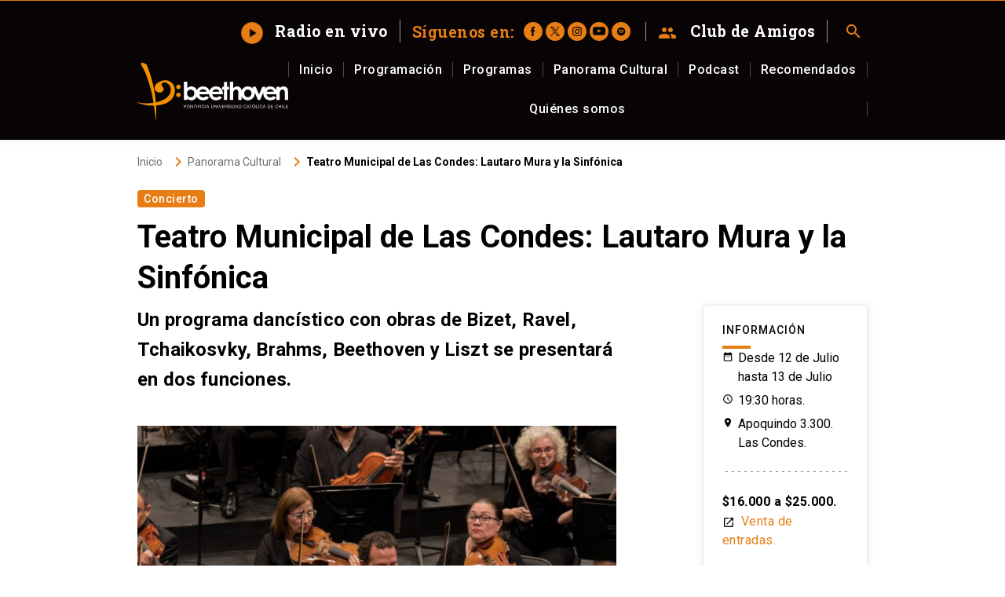

--- FILE ---
content_type: text/html; charset=UTF-8
request_url: https://www.beethovenfm.cl/evento/teatro-municipal-de-las-condes-lautaro-mura-y-la-sinfonica/
body_size: 7513
content:
<!doctype html>
<html lang="es">

<head>
    <!-- Google Tag Manager -->
    <script>(function(w,d,s,l,i){w[l]=w[l]||[];w[l].push({'gtm.start':
                new Date().getTime(),event:'gtm.js'});var f=d.getElementsByTagName(s)[0],
            j=d.createElement(s),dl=l!='dataLayer'?'&l='+l:'';j.async=true;j.src=
            'https://www.googletagmanager.com/gtm.js?id='+i+dl;f.parentNode.insertBefore(j,f);
        })(window,document,'script','dataLayer','GTM-P48NMLX');</script>
    <!-- End Google Tag Manager -->
    <meta charset="UTF-8">
    <meta name="viewport" content="width=device-width, initial-scale=1">
    <link rel="profile" href="https://gmpg.org/xfn/11">
    <link rel="icon" type="image/png" href="https://www.beethovenfm.cl/htdocs/content/themes/uc-radio-beethoven/dist/images/favicon.png">
    <script data-ad-client="ca-pub-2722508610577362" async src="https://pagead2.googlesyndication.com/pagead/js/adsbygoogle.js"></script>
    <meta name='robots' content='index, follow, max-image-preview:large, max-snippet:-1, max-video-preview:-1' />

	<!-- This site is optimized with the Yoast SEO plugin v17.0 - https://yoast.com/wordpress/plugins/seo/ -->
	<title>Teatro Municipal de Las Condes: Lautaro Mura y la Sinfónica - UC Radio Beethoven</title>
	<meta name="description" content="Obras de Bizet, Ravel, Tchaikosvky, Brahms, Beethoven y Liszt presentan Lautaro Mura y la Sinfónica en Municipal de Las Condes." />
	<link rel="canonical" href="https://www.beethovenfm.cl/evento/teatro-municipal-de-las-condes-lautaro-mura-y-la-sinfonica/" />
	<meta property="og:locale" content="es_ES" />
	<meta property="og:type" content="article" />
	<meta property="og:title" content="Teatro Municipal de Las Condes: Lautaro Mura y la Sinfónica - UC Radio Beethoven" />
	<meta property="og:description" content="Obras de Bizet, Ravel, Tchaikosvky, Brahms, Beethoven y Liszt presentan Lautaro Mura y la Sinfónica en Municipal de Las Condes." />
	<meta property="og:url" content="https://www.beethovenfm.cl/evento/teatro-municipal-de-las-condes-lautaro-mura-y-la-sinfonica/" />
	<meta property="og:site_name" content="UC Radio Beethoven" />
	<meta property="article:modified_time" content="2024-07-10T02:30:21+00:00" />
	<meta name="twitter:card" content="summary_large_image" />
	<meta name="twitter:label1" content="Tiempo de lectura" />
	<meta name="twitter:data1" content="1 minuto" />
	<script type="application/ld+json" class="yoast-schema-graph">{"@context":"https://schema.org","@graph":[{"@type":"WebSite","@id":"https://www.beethovenfm.cl/#website","url":"https://www.beethovenfm.cl/","name":"UC Radio Beethoven","description":"Medio de comunicaci\u00f3n multiplataforma de la Pontificia Universidad Cat\u00f3lica de Chile.","potentialAction":[{"@type":"SearchAction","target":{"@type":"EntryPoint","urlTemplate":"https://www.beethovenfm.cl/?s={search_term_string}"},"query-input":"required name=search_term_string"}],"inLanguage":"es"},{"@type":["WebPage","ItemPage"],"@id":"https://www.beethovenfm.cl/evento/teatro-municipal-de-las-condes-lautaro-mura-y-la-sinfonica/#webpage","url":"https://www.beethovenfm.cl/evento/teatro-municipal-de-las-condes-lautaro-mura-y-la-sinfonica/","name":"Teatro Municipal de Las Condes: Lautaro Mura y la Sinf\u00f3nica - UC Radio Beethoven","isPartOf":{"@id":"https://www.beethovenfm.cl/#website"},"datePublished":"2024-07-10T02:30:20+00:00","dateModified":"2024-07-10T02:30:21+00:00","description":"Obras de Bizet, Ravel, Tchaikosvky, Brahms, Beethoven y Liszt presentan Lautaro Mura y la Sinf\u00f3nica en Municipal de Las Condes.","breadcrumb":{"@id":"https://www.beethovenfm.cl/evento/teatro-municipal-de-las-condes-lautaro-mura-y-la-sinfonica/#breadcrumb"},"inLanguage":"es","potentialAction":[{"@type":"ReadAction","target":["https://www.beethovenfm.cl/evento/teatro-municipal-de-las-condes-lautaro-mura-y-la-sinfonica/"]}]},{"@type":"BreadcrumbList","@id":"https://www.beethovenfm.cl/evento/teatro-municipal-de-las-condes-lautaro-mura-y-la-sinfonica/#breadcrumb","itemListElement":[{"@type":"ListItem","position":1,"name":"Home","item":"https://www.beethovenfm.cl/"},{"@type":"ListItem","position":2,"name":"Teatro Municipal de Las Condes: Lautaro Mura y la Sinf\u00f3nica"}]}]}</script>
	<!-- / Yoast SEO plugin. -->


<link rel='dns-prefetch' href='//kit.fontawesome.com' />
<link rel='dns-prefetch' href='//kit-digital-uc-prod.s3.amazonaws.com' />
<link rel='dns-prefetch' href='//vjs.zencdn.net' />
<link rel='dns-prefetch' href='//rudo.video' />
<link rel='dns-prefetch' href='//cdnjs.cloudflare.com' />
<link rel='dns-prefetch' href='//s.w.org' />
<link rel="alternate" type="application/rss+xml" title="UC Radio Beethoven &raquo; Feed" href="https://www.beethovenfm.cl/feed/" />
<link rel="alternate" type="application/rss+xml" title="UC Radio Beethoven &raquo; Feed de los comentarios" href="https://www.beethovenfm.cl/comments/feed/" />
		<script type="text/javascript">
			window._wpemojiSettings = {"baseUrl":"https:\/\/s.w.org\/images\/core\/emoji\/13.1.0\/72x72\/","ext":".png","svgUrl":"https:\/\/s.w.org\/images\/core\/emoji\/13.1.0\/svg\/","svgExt":".svg","source":{"concatemoji":"https:\/\/www.beethovenfm.cl\/htdocs\/cms\/wp-includes\/js\/wp-emoji-release.min.js?ver=5.8"}};
			!function(e,a,t){var n,r,o,i=a.createElement("canvas"),p=i.getContext&&i.getContext("2d");function s(e,t){var a=String.fromCharCode;p.clearRect(0,0,i.width,i.height),p.fillText(a.apply(this,e),0,0);e=i.toDataURL();return p.clearRect(0,0,i.width,i.height),p.fillText(a.apply(this,t),0,0),e===i.toDataURL()}function c(e){var t=a.createElement("script");t.src=e,t.defer=t.type="text/javascript",a.getElementsByTagName("head")[0].appendChild(t)}for(o=Array("flag","emoji"),t.supports={everything:!0,everythingExceptFlag:!0},r=0;r<o.length;r++)t.supports[o[r]]=function(e){if(!p||!p.fillText)return!1;switch(p.textBaseline="top",p.font="600 32px Arial",e){case"flag":return s([127987,65039,8205,9895,65039],[127987,65039,8203,9895,65039])?!1:!s([55356,56826,55356,56819],[55356,56826,8203,55356,56819])&&!s([55356,57332,56128,56423,56128,56418,56128,56421,56128,56430,56128,56423,56128,56447],[55356,57332,8203,56128,56423,8203,56128,56418,8203,56128,56421,8203,56128,56430,8203,56128,56423,8203,56128,56447]);case"emoji":return!s([10084,65039,8205,55357,56613],[10084,65039,8203,55357,56613])}return!1}(o[r]),t.supports.everything=t.supports.everything&&t.supports[o[r]],"flag"!==o[r]&&(t.supports.everythingExceptFlag=t.supports.everythingExceptFlag&&t.supports[o[r]]);t.supports.everythingExceptFlag=t.supports.everythingExceptFlag&&!t.supports.flag,t.DOMReady=!1,t.readyCallback=function(){t.DOMReady=!0},t.supports.everything||(n=function(){t.readyCallback()},a.addEventListener?(a.addEventListener("DOMContentLoaded",n,!1),e.addEventListener("load",n,!1)):(e.attachEvent("onload",n),a.attachEvent("onreadystatechange",function(){"complete"===a.readyState&&t.readyCallback()})),(n=t.source||{}).concatemoji?c(n.concatemoji):n.wpemoji&&n.twemoji&&(c(n.twemoji),c(n.wpemoji)))}(window,document,window._wpemojiSettings);
		</script>
		<style type="text/css">
img.wp-smiley,
img.emoji {
	display: inline !important;
	border: none !important;
	box-shadow: none !important;
	height: 1em !important;
	width: 1em !important;
	margin: 0 .07em !important;
	vertical-align: -0.1em !important;
	background: none !important;
	padding: 0 !important;
}
</style>
	<link rel='stylesheet' id='wp-block-library-css'  href='https://www.beethovenfm.cl/htdocs/cms/wp-includes/css/dist/block-library/style.min.css?ver=5.8' type='text/css' media='all' />
<link rel='stylesheet' id='uc_kit_css-css'  href='https://kit-digital-uc-prod.s3.amazonaws.com/uc-kitdigital/css/uc-kitdigital.css?ver=3.4.5' type='text/css' media='all' />
<link rel='stylesheet' id='video-js-css'  href='https://vjs.zencdn.net/7.5.5/video-js.css?ver=3.4.5' type='text/css' media='all' />
<link rel='stylesheet' id='main_css-css'  href='https://www.beethovenfm.cl/htdocs/content/themes/uc-radio-beethoven/dist/css/theme.css?ver=3.4.5' type='text/css' media='all' />
<link rel='stylesheet' id='custom-css'  href='https://www.beethovenfm.cl/htdocs/content/themes/uc-radio-beethoven/dist/css/custom.css?ver=3.4.5' type='text/css' media='all' />
<link rel="https://api.w.org/" href="https://www.beethovenfm.cl/wp-json/" /><link rel="alternate" type="application/json" href="https://www.beethovenfm.cl/wp-json/wp/v2/evento/82536" /><link rel="EditURI" type="application/rsd+xml" title="RSD" href="https://www.beethovenfm.cl/htdocs/cms/xmlrpc.php?rsd" />
<link rel="wlwmanifest" type="application/wlwmanifest+xml" href="https://www.beethovenfm.cl/htdocs/cms/wp-includes/wlwmanifest.xml" /> 
<meta name="generator" content="WordPress 5.8" />
<link rel='shortlink' href='https://www.beethovenfm.cl/?p=82536' />
<link rel="alternate" type="application/json+oembed" href="https://www.beethovenfm.cl/wp-json/oembed/1.0/embed?url=https%3A%2F%2Fwww.beethovenfm.cl%2Fevento%2Fteatro-municipal-de-las-condes-lautaro-mura-y-la-sinfonica%2F" />
<link rel="alternate" type="text/xml+oembed" href="https://www.beethovenfm.cl/wp-json/oembed/1.0/embed?url=https%3A%2F%2Fwww.beethovenfm.cl%2Fevento%2Fteatro-municipal-de-las-condes-lautaro-mura-y-la-sinfonica%2F&#038;format=xml" />
<script type="text/javascript">
/* <![CDATA[ */
var themosis = {
ajaxurl: "https:\/\/www.beethovenfm.cl\/htdocs\/cms\/wp-admin\/admin-ajax.php",
};
/* ]]> */
</script><meta name="csrf-token" content="FtaTmhInhAI7prieyyO6woSwHZCFVYEacxFWTEWz"><style type="text/css">.recentcomments a{display:inline !important;padding:0 !important;margin:0 !important;}</style></head>

<body class="evento-template-default single single-evento postid-82536">
    <!-- Google Tag Manager (noscript) -->
    <noscript><iframe src="https://www.googletagmanager.com/ns.html?id=GTM-P48NMLX"
                      height="0" width="0" style="display:none;visibility:hidden"></iframe></noscript>
    <!-- End Google Tag Manager (noscript) -->
    <header class="uc-header" id="masthead" role="banner">



        <div class="uc-navbar">
    <!-- Menú para versión Escritorio -->
    <div class="container d-none d-lg-block">
        <div class="d-flex align-items-center justify-content-end">
            <div class="links d-flex align-items-center">
                <a class="uc-navbar__link" href="https://www.beethovenfm.cl/player2/" target="_blank">
                    <span class="uc-icon icon-shape--rounded animate-pulse mr-12" aria-hidden="true">play_arrow</span> Radio en vivo
                </a>
                                    <div class="orange d-flex align-items-center uc-navbar__link">
                        <p class="mb-0 mr-12">Síguenos en:</p>
                        <div class="d-flex align-items-center justify-content-center">
                                                                                                <a href="https://www.facebook.com/RadioBeethoven/" target="_blank"
                                        class="uc-icon uc-icon--img icon-shape--rounded mr-1">
                                        <img loading="lazy" class="lazyload"
                                            src="https://www.beethovenfm.cl/htdocs/content/uploads/2020/09/icon-facebook-black.svg" role="image"
                                            alt="Facebook">
                                    </a>
                                                                                                                                <a href="https://x.com/radiobeethoven" target="_blank"
                                        class="uc-icon uc-icon--img icon-shape--rounded mr-1">
                                        <img loading="lazy" class="lazyload"
                                            src="https://www.beethovenfm.cl/htdocs/content/uploads/2023/12/icon-x-black.svg" role="image"
                                            alt="X">
                                    </a>
                                                                                                                                <a href="https://www.instagram.com/radiobeethovenfm/" target="_blank"
                                        class="uc-icon uc-icon--img icon-shape--rounded mr-1">
                                        <img loading="lazy" class="lazyload"
                                            src="https://www.beethovenfm.cl/htdocs/content/uploads/2020/09/icon-instagram-black.svg" role="image"
                                            alt="Instagram">
                                    </a>
                                                                                                                                <a href="https://www.youtube.com/user/radiobeethoven" target="_blank"
                                        class="uc-icon uc-icon--img icon-shape--rounded mr-1">
                                        <img loading="lazy" class="lazyload"
                                            src="https://www.beethovenfm.cl/htdocs/content/uploads/2020/09/icon-youtube-black.svg" role="image"
                                            alt="Youtube">
                                    </a>
                                                                                                                                <a href="https://open.spotify.com/user/radiobeethoven" target="_blank"
                                        class="uc-icon uc-icon--img icon-shape--rounded mr-1">
                                        <img loading="lazy" class="lazyload"
                                            src="https://www.beethovenfm.cl/htdocs/content/uploads/2020/09/spotify-beethoven.svg" role="image"
                                            alt="Spotify">
                                    </a>
                                                                                    </div>
                    </div>
                                
                <a class="uc-navbar__link" href="https://www.beethovenfm.cl/club-de-amigos/"><span class="uc-icon mr-12"
                        aria-hidden="true">group</span> Club de Amigos</a>
                <button title="Buscar" onclick="window.location.href='/buscador'" aria-controls="search"
                    aria-expansion="false" data-collapse="collapseMobileNav" aria-label="Abrir buscador" id="search">
                    <span class="uc-icon" aria-hidden="true">search</span>
                </button>
            </div>
        </div>
        <div class="d-flex align-items-center justify-content-between gap-40">
            <a href="/" title="UC Radio Beethoven - Ir al home" class="d-block">
                <!--Esto debe ir en el home-->
                <h1 class="logo m-0">
                    <img width="265" height="100" loading="lazy"
                        src="https://www.beethovenfm.cl/htdocs/content/themes/uc-radio-beethoven/dist/images/logo-color.svg" role="image"
                        alt="Radio Beethoven - Ir al Home" class="logo__img img-fluid">
                </h1>
                <!--Esto debe ir en las páginas internas
                        <h2 class="logo m-0">
                             <img loading="lazy" src="https://www.beethovenfm.cl/htdocs/content/themes/uc-radio-beethoven/assets/dist/images/logo-color.svg" role="image" alt="Radio Beethoven - Ir al Home" class="img-fluid">
                        </h2>-->
            </a>
            
            <div class="uc-navbar__bar mt-24 d-flex justify-content-between align-items-start">
                <nav class="w-100" role="navigation" aria-label="Menú principal">
                                            <ul class="uc-navbar_nav mt-0 flex-wrap">
                                                            <li class="nav-item ">
                                    <a href="https://www.beethovenfm.cl/"
                                                                                class="uc-btn btn-inline"
                                        title="Inicio">Inicio</a>
                                                                    </li>
                                                            <li class="nav-item ">
                                    <a href="https://www.beethovenfm.cl/programacion-radio/"
                                                                                class="uc-btn btn-inline"
                                        title="Programación">Programación</a>
                                                                    </li>
                                                            <li class="nav-item ">
                                    <a href="https://www.beethovenfm.cl/programas/"
                                                                                class="uc-btn btn-inline"
                                        title="Programas">Programas</a>
                                                                    </li>
                                                            <li class="nav-item ">
                                    <a href="https://www.beethovenfm.cl/agenda-cultural/"
                                                                                class="uc-btn btn-inline"
                                        title="Panorama Cultural">Panorama Cultural</a>
                                                                    </li>
                                                            <li class="nav-item ">
                                    <a href="https://www.beethovenfm.cl/podcasts/"
                                                                                class="uc-btn btn-inline"
                                        title="Podcast">Podcast</a>
                                                                    </li>
                                                            <li class="nav-item ">
                                    <a href="https://www.beethovenfm.cl/recomendados/"
                                                                                class="uc-btn btn-inline"
                                        title="Recomendados">Recomendados</a>
                                                                    </li>
                                                            <li class="nav-item ">
                                    <a href="https://www.beethovenfm.cl/quienes-somos/"
                                                                                class="uc-btn btn-inline"
                                        title="Quiénes somos">Quiénes somos</a>
                                                                    </li>
                                                    </ul>
                                    </nav>
            </div>
        </div>
    </div>
    <!-- Menú para versión Móvil -->
    <div class="uc-navbar_mobile d-block d-lg-none">
        <div class="uc-navbar_mobile-bar navbar-brand">
            <div class="uc-navbar_mobile-logo navbar-light">
                <!--Esto debe ir en el home-->
                <h1 class="logo m-0">
                    <img loading="lazy" src="https://www.beethovenfm.cl/htdocs/content/themes/uc-radio-beethoven/dist/images/logo-color.svg" role="image"
                        alt="Radio Beethoven - Ir al Home" class="logo__img img-fluid">
                </h1>
                <!--Esto debe ir en las páginas internas
                        <h2 class="logo m-0">
                             <img loading="lazy" src="https://www.beethovenfm.cl/htdocs/content/themes/uc-radio-beethoven/dist/images/logo-color.svg" role="image" alt="Radio Beethoven - Ir al Home" class="logo__img img-fluid">
                        </h2>
                         -->
            </div>
            <button title="" class="uc-navbar_mobile-button" aria-controls="menu-mobile" aria-expansion="false"
                data-collapse="collapseMobileNav" aria-label="Abrir menú principal" id="menu">
                <span class="uc-icon" aria-hidden="true"></span>
                Menú
            </button>

            <a class="uc-navbar_mobile__link uc-navbar__link" target="_blank" href="https://www.beethovenfm.cl/player2/"><span
                    class="uc-icon icon-shape--rounded mr-12" aria-hidden="true">play_arrow</span> Radio en vivo</a>

        </div>
        <div aria-labelledby="menu" aria-hidden="true" id="menu-mobile" class="uc-navbar_mobile-content"
            data-toggle="collapseMobileNav" data-open="false" style="height: 0;">
            <nav class="uc-navbar_mobile-list" role="navigation" aria-label="Menú principal">
                <ul class="mt-0">
                                                                        <li class="list-item ">
                                <a href="https://www.beethovenfm.cl/"
                                                                        class="uc-navbar_mobile-list__link"
                                    title="Inicio">Inicio</a>
                                                            </li>
                                                    <li class="list-item ">
                                <a href="https://www.beethovenfm.cl/programacion-radio/"
                                                                        class="uc-navbar_mobile-list__link"
                                    title="Programación">Programación</a>
                                                            </li>
                                                    <li class="list-item ">
                                <a href="https://www.beethovenfm.cl/programas/"
                                                                        class="uc-navbar_mobile-list__link"
                                    title="Programas">Programas</a>
                                                            </li>
                                                    <li class="list-item ">
                                <a href="https://www.beethovenfm.cl/agenda-cultural/"
                                                                        class="uc-navbar_mobile-list__link"
                                    title="Panorama Cultural">Panorama Cultural</a>
                                                            </li>
                                                    <li class="list-item ">
                                <a href="https://www.beethovenfm.cl/podcasts/"
                                                                        class="uc-navbar_mobile-list__link"
                                    title="Podcast">Podcast</a>
                                                            </li>
                                                    <li class="list-item ">
                                <a href="https://www.beethovenfm.cl/recomendados/"
                                                                        class="uc-navbar_mobile-list__link"
                                    title="Recomendados">Recomendados</a>
                                                            </li>
                                                    <li class="list-item ">
                                <a href="https://www.beethovenfm.cl/quienes-somos/"
                                                                        class="uc-navbar_mobile-list__link"
                                    title="Quiénes somos">Quiénes somos</a>
                                                            </li>
                                                <li class="list-item">
                            <a href="https://www.beethovenfm.cl/club-de-amigos/" class="uc-navbar_mobile-list__link"
                                title="Club de amigos">Club de amigos</a>
                        </li>
                                    </ul>
            </nav>
        </div>
    </div>
</div>

    </header><!-- #masthead -->
<div id="main-content" class="site-main">
        <main class="container mb-40 mb-lg-5" id="single-agenda">
        <ol class="uc-breadcrumb my-20 my-lg-3" aria-label="Breadcrumb">
        <!-- Breadcrumb NavXT 6.6.0 -->
<li class="uc-breadcrumb_item"> <a property="item" typeof="WebPage" title="Ir aI inicio." href="https://www.beethovenfm.cl" class="home" >Inicio</a><meta property="position" content="1"></li><i class="uc-icon" aria-hidden="true">keyboard_arrow_right</i><li class="uc-breadcrumb_item"> <a property="item" typeof="WebPage" title="Ir a Panorama Cultural." href="https://www.beethovenfm.cl/agenda-cultural/" class="evento-root post post-evento" >Panorama Cultural</a><meta property="position" content="2"></li><i class="uc-icon" aria-hidden="true">keyboard_arrow_right</i><li class="uc-breadcrumb_item current"> <span property="name">Teatro Municipal de Las Condes: Lautaro Mura y la Sinfónica</span><meta property="position" content="3"></li>
    </ol>
        <a href="#" title="Categoría - Concierto" aria-label="Categoría - Concierto" class="uc-tag mb-12 mt-2">Concierto</a>
        <h1 class="uc-h1 mb-24 mb-lg-2">Teatro Municipal de Las Condes: Lautaro Mura y la Sinfónica</h1>
        <div class="row">
            <div class="col-md-8">
                <p class="p-size--xl text-weight--bold mb-40">Un programa dancístico con obras de Bizet, Ravel, Tchaikosvky, Brahms, Beethoven y Liszt se presentará en dos funciones.</p>
    <div class="mb-40">
         <img loading="lazy" src="https://www.beethovenfm.cl/htdocs/content/uploads/2023/09/lautaro-mura-osnch-2.jpg" alt=""/>
        </div>
<div class="wp-content">
    <!-- wp:paragraph -->
<p>El viernes 12 y sábado 13 de julio, el Teatro Municipal de Las Condes acoge el programa "Concierto Clásicos Sinfónicos del Ceac". </p>
<!-- /wp:paragraph -->

<!-- wp:paragraph -->
<p>La Orquesta Sinfónica Nacional de Chile será dirigida por Lautaro Mura en la Obertura <em>El Murciélago </em>de Johann Strauss II, la Suite <em>Carmen</em> de Georges Bizet, la <em>Danza Húngara n°5 </em>de Johannes Brahms, <em>Rapsodia Húngara n°2</em> de Franz Listz, la <em>Marcha Turca </em>de <em>Las Ruinas de Atenas</em> de Ludwig van Beethoven, <em>Danza Macabra</em> de Camille Saint-Säens, el vals de <em>La Bella Durmiente</em> de Piotr Ilich Tchaikovsky, y <em>Batuque, Danza de Negros </em>de Oscar Lorenzo Fernández, además de <em>Bolero</em> de Maurice Ravel. </p>
<!-- /wp:paragraph -->

<!-- wp:paragraph -->
<p>Los conciertos se realizarán a las 19:30 horas, en Apoquindo 3.300, con entradas desde $16.000 hasta $25.000, con 60% de descuento con tarjeta vecino de Las Condes.</p>
<!-- /wp:paragraph -->

<!-- wp:paragraph -->
<p><span class="has-inline-color has-luminous-vivid-orange-color">Información: Teatro Municipal de Las Condes.</span></p>
<!-- /wp:paragraph -->
</div>
<div class="d-flex align-items-center">
    <p class="mb-0 mr-12">Compartir:</p>
    <div class="d-flex align-items-center justify-content-center">
        <a href="https://www.facebook.com/sharer/sharer.php?u=https://www.beethovenfm.cl/evento/teatro-municipal-de-las-condes-lautaro-mura-y-la-sinfonica/&t=Teatro Municipal de Las Condes: Lautaro Mura y la Sinfónica" title="Teatro Municipal de Las Condes: Lautaro Mura y la Sinfónica" onclick="javascript:window.open(this.href, '', 'menubar=no,toolbar=no,resizable=yes,scrollbars=yes,height=300,width=600');return false;" target="_blank" class="uc-icon uc-icon--img icon-shape--rounded mr-8"> <img loading="lazy" src="https://www.beethovenfm.cl/htdocs/content/themes/uc-radio-beethoven/dist/images/icons/icon-facebook-white.svg" role="image" alt=""></a>
        <a href="http://twitter.com/share?text=Teatro Municipal de Las Condes: Lautaro Mura y la Sinfónica - &url=https://www.beethovenfm.cl/evento/teatro-municipal-de-las-condes-lautaro-mura-y-la-sinfonica/" title="" target="_blank" class="uc-icon uc-icon--img icon-shape--rounded mr-8"> <img loading="lazy" src="https://www.beethovenfm.cl/htdocs/content/themes/uc-radio-beethoven/dist/images/icons/icon-twitter-white.svg" role="image" alt=""></a>
    </div>
</div>            </div>
            <aside class="col-md-3 offset-md-1">
                <div class="uc-card">
    <div class="p-24">
        <h4 class="uc-subtitle black mb-12">Información</h4>
        <div class="uc-text-divider divider-primary"></div>
        <div class="uc-card_event--content d-none d-md-block">
            <div class="date"><span>Desde 12 de Julio hasta 13 de Julio</span></div>
                        <div class="time">19:30 horas.</div>
                                        <div class="venue">Apoquindo 3.300. Las Condes.</div>
                    </div>
        <hr class="uc-hr my-24">
        <div class="wp-content">
                        <p class="mb-0"><strong>$16.000 a $25.000.</strong></p>
                        
                        <a href="http://190.196.162.14/tmlc/tmlcFrontOffice/Venta/Funciones?vprId=30667" class="orange mb-16" target="_blank"> <span class="uc-icon black mr-8" aria-hidden="true">launch</span>Venta de entradas.</a>
                    </div>
    </div>
</div>            </aside>
        </div>
    </main>
</div>

<footer class="footer pb-5 pb-lg-0">
  <div class="footer__top bg-black white py-3 py-md-5">
    <div class="container">
      <div class="row">
        <div class="col-md-4 col-lg-3 mb-24 mb-md-0">
          <a class="logo" href="">
            <img loading="lazy" class="logo__img img-fluid lazyload"
                 src="https://www.beethovenfm.cl/htdocs/content/themes/uc-radio-beethoven/dist/images/logo-color.svg" role="image" alt="Radio Beethoven">
          </a>
        </div>
        <div class="col-md-8 mb-40 mb-md-0">
          <p class="no-margin"></p>
          
          
          
          
          
          
          
          <p>Contacto: <a class="mb-1" href="mailto:auditores@radiobeethoven.cl">auditores@radiobeethoven.cl</a></p>
<p class="mb-32">Comercial: <a class="" href="mailto:danielamiranda@uc.cl">danielamiranda@uc.cl</a>  <a class="" href="tel:+56994330786">+56 994330786</a> </p>
<p class="mb-32">Contacto Club de Amigos: <a class="" href="mailto:amigosradiobeethoven@uc.cl">amigosradiobeethoven@uc.cl</a></p>



                      <div class="orange d-flex align-items-center mb-32">
              <p class="mb-0 mr-12">Síguenos en:</p>
              <div class="d-flex align-items-center justify-content-center">
                                                      <a href="https://www.facebook.com/RadioBeethoven/" target="_blank"
                       class="uc-icon uc-icon--img icon-shape--rounded mr-1">
                      <img loading="lazy" class="lazyload" src="https://www.beethovenfm.cl/htdocs/content/uploads/2020/09/icon-facebook-black.svg"
                           role="image" alt="Facebook">
                    </a>
                                                                        <a href="https://x.com/radiobeethoven" target="_blank"
                       class="uc-icon uc-icon--img icon-shape--rounded mr-1">
                      <img loading="lazy" class="lazyload" src="https://www.beethovenfm.cl/htdocs/content/uploads/2023/12/icon-x-black.svg"
                           role="image" alt="X">
                    </a>
                                                                        <a href="https://www.instagram.com/radiobeethovenfm/" target="_blank"
                       class="uc-icon uc-icon--img icon-shape--rounded mr-1">
                      <img loading="lazy" class="lazyload" src="https://www.beethovenfm.cl/htdocs/content/uploads/2020/09/icon-instagram-black.svg"
                           role="image" alt="Instagram">
                    </a>
                                                                        <a href="https://www.youtube.com/user/radiobeethoven" target="_blank"
                       class="uc-icon uc-icon--img icon-shape--rounded mr-1">
                      <img loading="lazy" class="lazyload" src="https://www.beethovenfm.cl/htdocs/content/uploads/2020/09/icon-youtube-black.svg"
                           role="image" alt="Youtube">
                    </a>
                                                                        <a href="https://open.spotify.com/user/radiobeethoven" target="_blank"
                       class="uc-icon uc-icon--img icon-shape--rounded mr-1">
                      <img loading="lazy" class="lazyload" src="https://www.beethovenfm.cl/htdocs/content/uploads/2020/09/spotify-beethoven.svg"
                           role="image" alt="Spotify">
                    </a>
                                                </div>
            </div>
                    <!--Diales-->
          <div class="orange d-flex align-items-start align-items-sm-center">
            <img loading="lazy" class="lazyload mr-1" style="max-width: 24px"
                 src="https://www.beethovenfm.cl/htdocs/content/themes/uc-radio-beethoven/dist/images/icons/icon-fm.svg" role="image" alt="">
                          <div class="white d-sm-flex align-items-center justify-content-center">
                                <p class="footer__top__item">Santiago <strong class="orange d-block">97.7</strong></p>
                                <p class="footer__top__item">La Serena <strong class="orange d-block">106.3</strong></p>
                                <p class="footer__top__item">Viña del Mar - Valparaíso <strong class="orange d-block">102.1</strong></p>
                                <p class="footer__top__item">San Felipe - Los Andes <strong class="orange d-block">93.3</strong></p>
                                <p class="footer__top__item">Villarrica <strong class="orange d-block">100.5</strong></p>
                                <p class="footer__top__item">Valdivia <strong class="orange d-block">106.1</strong></p>
                                <p class="footer__top__item">Osorno <strong class="orange d-block">90.7</strong></p>
                



              </div>
                      </div>

        </div>
                  <div class="col-md-4 col-lg-3">
            <h4 class="uc-h5">Otros medios de la UC:</h4>
            <div class="d-flex align-items-center justify-content-start mt-12">
                              <a href="https://www.uc.cl/revista-universitaria" title="" target="_blank" class="mr-2 mr-lg-3"> <img loading="lazy"
                                                                                            src="https://www.beethovenfm.cl/htdocs/content/uploads/2020/09/logo_ru.png"
                                                                                            role="image" alt=""></a>
                              <a href="https://www.youtube.com/channel/UCAfl9v22I3cD2SZB9z3kNMw?reload=9" title="" target="_blank" class="mr-2 mr-lg-3"> <img loading="lazy"
                                                                                            src="https://www.beethovenfm.cl/htdocs/content/uploads/2020/09/logo_media-uc.png"
                                                                                            role="image" alt=""></a>
                          </div>
          </div>
              </div>
    </div>
  </div>
  <div class="footer__bottom container">
    <p class="footer__bottom__item">Diseño: <a href="https://digital.uc.cl" target="_blank">Dirección Digital</a></p>
    <p class="footer__bottom__item">Utilizando el <a href="https://kitdigital.uc.cl" target="_blank">Kit Digital</a></p>
    <p class="footer__bottom__item">Desarrollado por: <a href="https://www.ilogica.cl/" target="_blank">Ilógica</a></p>
  </div>
</footer>


<script type='text/javascript' src='https://kit.fontawesome.com/c57dddd08c.js?ver=3.4.5' id='kit_fa_js-js'></script>
<script type='text/javascript' src='https://kit-digital-uc-prod.s3.amazonaws.com/uc-kitdigital/js/uc-kitdigital.js?ver=3.4.5' id='uc_kit_js-js'></script>
<script type='text/javascript' src='https://www.beethovenfm.cl/htdocs/content/themes/uc-radio-beethoven/dist/js/sources.js?ver=3.4.5' id='sources_js-js'></script>
<script type='text/javascript' src='https://www.beethovenfm.cl/htdocs/content/themes/uc-radio-beethoven/dist/js/theme.min.js?ver=3.4.5' id='main_js-js'></script>
<script type='text/javascript' src='https://www.beethovenfm.cl/htdocs/content/themes/uc-radio-beethoven/dist/js/jquery.rut.js?ver=3.4.5' id='rut_js-js'></script>
<script type='text/javascript' src='https://vjs.zencdn.net/ie8/1.1.2/videojs-ie8.min.js?ver=3.4.5' id='videojs-ie8-js'></script>
<script type='text/javascript' src='https://vjs.zencdn.net/7.5.5/video.js?ver=3.4.5' id='video-js'></script>
<script type='text/javascript' src='https://rudo.video/public/js/socket.io.js?ver=3.4.5' id='socket-js'></script>
<script type='text/javascript' src='https://cdnjs.cloudflare.com/ajax/libs/moment.js/2.29.4/moment.min.js?ver=3.4.5' id='moment_js-js'></script>
<script type='text/javascript' src='https://www.beethovenfm.cl/htdocs/content/themes/uc-radio-beethoven/dist/js/moment-timezone.min.js?ver=3.4.5' id='moment-timezone_js-js'></script>
<script type='text/javascript' src='https://www.beethovenfm.cl/htdocs/content/themes/uc-radio-beethoven/dist/js/moment-duration-format.js?ver=3.4.5' id='moment-duration_js-js'></script>
<script type='text/javascript' src='https://www.beethovenfm.cl/htdocs/content/themes/uc-radio-beethoven/dist/js/player.min.js?ver=3.4.5' id='player_js-js'></script>
<script type='text/javascript' src='https://www.beethovenfm.cl/htdocs/content/themes/uc-radio-beethoven/dist/js/custom.min.js?ver=3.4.5' id='custom_js-js'></script>
<script type='text/javascript' src='https://www.beethovenfm.cl/htdocs/cms/wp-includes/js/wp-embed.min.js?ver=5.8' id='wp-embed-js'></script>
</body>

</html>


--- FILE ---
content_type: text/html; charset=utf-8
request_url: https://www.google.com/recaptcha/api2/aframe
body_size: 266
content:
<!DOCTYPE HTML><html><head><meta http-equiv="content-type" content="text/html; charset=UTF-8"></head><body><script nonce="mNl87MKs-s6J9Ugm6MdBQg">/** Anti-fraud and anti-abuse applications only. See google.com/recaptcha */ try{var clients={'sodar':'https://pagead2.googlesyndication.com/pagead/sodar?'};window.addEventListener("message",function(a){try{if(a.source===window.parent){var b=JSON.parse(a.data);var c=clients[b['id']];if(c){var d=document.createElement('img');d.src=c+b['params']+'&rc='+(localStorage.getItem("rc::a")?sessionStorage.getItem("rc::b"):"");window.document.body.appendChild(d);sessionStorage.setItem("rc::e",parseInt(sessionStorage.getItem("rc::e")||0)+1);localStorage.setItem("rc::h",'1768619714371');}}}catch(b){}});window.parent.postMessage("_grecaptcha_ready", "*");}catch(b){}</script></body></html>

--- FILE ---
content_type: text/css
request_url: https://www.beethovenfm.cl/htdocs/content/themes/uc-radio-beethoven/dist/css/theme.css?ver=3.4.5
body_size: 19643
content:
@charset "UTF-8";@import url(https://fonts.googleapis.com/css?family=Roboto|Roboto+Slab:100,200,300,400,500,600,700,800,900&display=swap);
/*!
 * Bootstrap Grid v4.6.0 (https://getbootstrap.com/)
 * Copyright 2011-2021 The Bootstrap Authors
 * Copyright 2011-2021 Twitter, Inc.
 * Licensed under MIT (https://github.com/twbs/bootstrap/blob/main/LICENSE)
 */html{box-sizing:border-box;-ms-overflow-style:scrollbar}*,:after,:before{box-sizing:inherit}.container,.container-fluid,.container-lg,.container-md,.container-sm,.container-xl{width:100%;padding-right:15px;padding-left:15px;margin-right:auto;margin-left:auto}@media (min-width:576px){.container,.container-sm{max-width:540px}}@media (min-width:768px){.container,.container-md,.container-sm{max-width:720px}}@media (min-width:992px){.container,.container-lg,.container-md,.container-sm{max-width:960px}}@media (min-width:1200px){.container,.container-lg,.container-md,.container-sm,.container-xl{max-width:1140px}}.row{display:flex;flex-wrap:wrap;margin-right:-15px;margin-left:-15px}.no-gutters{margin-right:0;margin-left:0}.no-gutters>.col,.no-gutters>[class*=col-]{padding-right:0;padding-left:0}.col,.col-1,.col-2,.col-3,.col-4,.col-5,.col-6,.col-7,.col-8,.col-9,.col-10,.col-11,.col-12,.col-auto,.col-lg,.col-lg-1,.col-lg-2,.col-lg-3,.col-lg-4,.col-lg-5,.col-lg-6,.col-lg-7,.col-lg-8,.col-lg-9,.col-lg-10,.col-lg-11,.col-lg-12,.col-lg-auto,.col-md,.col-md-1,.col-md-2,.col-md-3,.col-md-4,.col-md-5,.col-md-6,.col-md-7,.col-md-8,.col-md-9,.col-md-10,.col-md-11,.col-md-12,.col-md-auto,.col-sm,.col-sm-1,.col-sm-2,.col-sm-3,.col-sm-4,.col-sm-5,.col-sm-6,.col-sm-7,.col-sm-8,.col-sm-9,.col-sm-10,.col-sm-11,.col-sm-12,.col-sm-auto,.col-xl,.col-xl-1,.col-xl-2,.col-xl-3,.col-xl-4,.col-xl-5,.col-xl-6,.col-xl-7,.col-xl-8,.col-xl-9,.col-xl-10,.col-xl-11,.col-xl-12,.col-xl-auto{position:relative;width:100%;padding-right:15px;padding-left:15px}.col{flex-basis:0;flex-grow:1;max-width:100%}.row-cols-1>*{flex:0 0 100%;max-width:100%}.row-cols-2>*{flex:0 0 50%;max-width:50%}.row-cols-3>*{flex:0 0 33.3333333333%;max-width:33.3333333333%}.row-cols-4>*{flex:0 0 25%;max-width:25%}.row-cols-5>*{flex:0 0 20%;max-width:20%}.row-cols-6>*{flex:0 0 16.6666666667%;max-width:16.6666666667%}.col-auto{flex:0 0 auto;width:auto;max-width:100%}.col-1{flex:0 0 8.3333333333%;max-width:8.3333333333%}.col-2{flex:0 0 16.6666666667%;max-width:16.6666666667%}.col-3{flex:0 0 25%;max-width:25%}.col-4{flex:0 0 33.3333333333%;max-width:33.3333333333%}.col-5{flex:0 0 41.6666666667%;max-width:41.6666666667%}.col-6{flex:0 0 50%;max-width:50%}.col-7{flex:0 0 58.3333333333%;max-width:58.3333333333%}.col-8{flex:0 0 66.6666666667%;max-width:66.6666666667%}.col-9{flex:0 0 75%;max-width:75%}.col-10{flex:0 0 83.3333333333%;max-width:83.3333333333%}.col-11{flex:0 0 91.6666666667%;max-width:91.6666666667%}.col-12{flex:0 0 100%;max-width:100%}.order-first{order:-1}.order-last{order:13}.order-0{order:0}.order-1{order:1}.order-2{order:2}.order-3{order:3}.order-4{order:4}.order-5{order:5}.order-6{order:6}.order-7{order:7}.order-8{order:8}.order-9{order:9}.order-10{order:10}.order-11{order:11}.order-12{order:12}.offset-1{margin-left:8.3333333333%}.offset-2{margin-left:16.6666666667%}.offset-3{margin-left:25%}.offset-4{margin-left:33.3333333333%}.offset-5{margin-left:41.6666666667%}.offset-6{margin-left:50%}.offset-7{margin-left:58.3333333333%}.offset-8{margin-left:66.6666666667%}.offset-9{margin-left:75%}.offset-10{margin-left:83.3333333333%}.offset-11{margin-left:91.6666666667%}@media (min-width:576px){.col-sm{flex-basis:0;flex-grow:1;max-width:100%}.row-cols-sm-1>*{flex:0 0 100%;max-width:100%}.row-cols-sm-2>*{flex:0 0 50%;max-width:50%}.row-cols-sm-3>*{flex:0 0 33.3333333333%;max-width:33.3333333333%}.row-cols-sm-4>*{flex:0 0 25%;max-width:25%}.row-cols-sm-5>*{flex:0 0 20%;max-width:20%}.row-cols-sm-6>*{flex:0 0 16.6666666667%;max-width:16.6666666667%}.col-sm-auto{flex:0 0 auto;width:auto;max-width:100%}.col-sm-1{flex:0 0 8.3333333333%;max-width:8.3333333333%}.col-sm-2{flex:0 0 16.6666666667%;max-width:16.6666666667%}.col-sm-3{flex:0 0 25%;max-width:25%}.col-sm-4{flex:0 0 33.3333333333%;max-width:33.3333333333%}.col-sm-5{flex:0 0 41.6666666667%;max-width:41.6666666667%}.col-sm-6{flex:0 0 50%;max-width:50%}.col-sm-7{flex:0 0 58.3333333333%;max-width:58.3333333333%}.col-sm-8{flex:0 0 66.6666666667%;max-width:66.6666666667%}.col-sm-9{flex:0 0 75%;max-width:75%}.col-sm-10{flex:0 0 83.3333333333%;max-width:83.3333333333%}.col-sm-11{flex:0 0 91.6666666667%;max-width:91.6666666667%}.col-sm-12{flex:0 0 100%;max-width:100%}.order-sm-first{order:-1}.order-sm-last{order:13}.order-sm-0{order:0}.order-sm-1{order:1}.order-sm-2{order:2}.order-sm-3{order:3}.order-sm-4{order:4}.order-sm-5{order:5}.order-sm-6{order:6}.order-sm-7{order:7}.order-sm-8{order:8}.order-sm-9{order:9}.order-sm-10{order:10}.order-sm-11{order:11}.order-sm-12{order:12}.offset-sm-0{margin-left:0}.offset-sm-1{margin-left:8.3333333333%}.offset-sm-2{margin-left:16.6666666667%}.offset-sm-3{margin-left:25%}.offset-sm-4{margin-left:33.3333333333%}.offset-sm-5{margin-left:41.6666666667%}.offset-sm-6{margin-left:50%}.offset-sm-7{margin-left:58.3333333333%}.offset-sm-8{margin-left:66.6666666667%}.offset-sm-9{margin-left:75%}.offset-sm-10{margin-left:83.3333333333%}.offset-sm-11{margin-left:91.6666666667%}}@media (min-width:768px){.col-md{flex-basis:0;flex-grow:1;max-width:100%}.row-cols-md-1>*{flex:0 0 100%;max-width:100%}.row-cols-md-2>*{flex:0 0 50%;max-width:50%}.row-cols-md-3>*{flex:0 0 33.3333333333%;max-width:33.3333333333%}.row-cols-md-4>*{flex:0 0 25%;max-width:25%}.row-cols-md-5>*{flex:0 0 20%;max-width:20%}.row-cols-md-6>*{flex:0 0 16.6666666667%;max-width:16.6666666667%}.col-md-auto{flex:0 0 auto;width:auto;max-width:100%}.col-md-1{flex:0 0 8.3333333333%;max-width:8.3333333333%}.col-md-2{flex:0 0 16.6666666667%;max-width:16.6666666667%}.col-md-3{flex:0 0 25%;max-width:25%}.col-md-4{flex:0 0 33.3333333333%;max-width:33.3333333333%}.col-md-5{flex:0 0 41.6666666667%;max-width:41.6666666667%}.col-md-6{flex:0 0 50%;max-width:50%}.col-md-7{flex:0 0 58.3333333333%;max-width:58.3333333333%}.col-md-8{flex:0 0 66.6666666667%;max-width:66.6666666667%}.col-md-9{flex:0 0 75%;max-width:75%}.col-md-10{flex:0 0 83.3333333333%;max-width:83.3333333333%}.col-md-11{flex:0 0 91.6666666667%;max-width:91.6666666667%}.col-md-12{flex:0 0 100%;max-width:100%}.order-md-first{order:-1}.order-md-last{order:13}.order-md-0{order:0}.order-md-1{order:1}.order-md-2{order:2}.order-md-3{order:3}.order-md-4{order:4}.order-md-5{order:5}.order-md-6{order:6}.order-md-7{order:7}.order-md-8{order:8}.order-md-9{order:9}.order-md-10{order:10}.order-md-11{order:11}.order-md-12{order:12}.offset-md-0{margin-left:0}.offset-md-1{margin-left:8.3333333333%}.offset-md-2{margin-left:16.6666666667%}.offset-md-3{margin-left:25%}.offset-md-4{margin-left:33.3333333333%}.offset-md-5{margin-left:41.6666666667%}.offset-md-6{margin-left:50%}.offset-md-7{margin-left:58.3333333333%}.offset-md-8{margin-left:66.6666666667%}.offset-md-9{margin-left:75%}.offset-md-10{margin-left:83.3333333333%}.offset-md-11{margin-left:91.6666666667%}}@media (min-width:992px){.col-lg{flex-basis:0;flex-grow:1;max-width:100%}.row-cols-lg-1>*{flex:0 0 100%;max-width:100%}.row-cols-lg-2>*{flex:0 0 50%;max-width:50%}.row-cols-lg-3>*{flex:0 0 33.3333333333%;max-width:33.3333333333%}.row-cols-lg-4>*{flex:0 0 25%;max-width:25%}.row-cols-lg-5>*{flex:0 0 20%;max-width:20%}.row-cols-lg-6>*{flex:0 0 16.6666666667%;max-width:16.6666666667%}.col-lg-auto{flex:0 0 auto;width:auto;max-width:100%}.col-lg-1{flex:0 0 8.3333333333%;max-width:8.3333333333%}.col-lg-2{flex:0 0 16.6666666667%;max-width:16.6666666667%}.col-lg-3{flex:0 0 25%;max-width:25%}.col-lg-4{flex:0 0 33.3333333333%;max-width:33.3333333333%}.col-lg-5{flex:0 0 41.6666666667%;max-width:41.6666666667%}.col-lg-6{flex:0 0 50%;max-width:50%}.col-lg-7{flex:0 0 58.3333333333%;max-width:58.3333333333%}.col-lg-8{flex:0 0 66.6666666667%;max-width:66.6666666667%}.col-lg-9{flex:0 0 75%;max-width:75%}.col-lg-10{flex:0 0 83.3333333333%;max-width:83.3333333333%}.col-lg-11{flex:0 0 91.6666666667%;max-width:91.6666666667%}.col-lg-12{flex:0 0 100%;max-width:100%}.order-lg-first{order:-1}.order-lg-last{order:13}.order-lg-0{order:0}.order-lg-1{order:1}.order-lg-2{order:2}.order-lg-3{order:3}.order-lg-4{order:4}.order-lg-5{order:5}.order-lg-6{order:6}.order-lg-7{order:7}.order-lg-8{order:8}.order-lg-9{order:9}.order-lg-10{order:10}.order-lg-11{order:11}.order-lg-12{order:12}.offset-lg-0{margin-left:0}.offset-lg-1{margin-left:8.3333333333%}.offset-lg-2{margin-left:16.6666666667%}.offset-lg-3{margin-left:25%}.offset-lg-4{margin-left:33.3333333333%}.offset-lg-5{margin-left:41.6666666667%}.offset-lg-6{margin-left:50%}.offset-lg-7{margin-left:58.3333333333%}.offset-lg-8{margin-left:66.6666666667%}.offset-lg-9{margin-left:75%}.offset-lg-10{margin-left:83.3333333333%}.offset-lg-11{margin-left:91.6666666667%}}@media (min-width:1200px){.col-xl{flex-basis:0;flex-grow:1;max-width:100%}.row-cols-xl-1>*{flex:0 0 100%;max-width:100%}.row-cols-xl-2>*{flex:0 0 50%;max-width:50%}.row-cols-xl-3>*{flex:0 0 33.3333333333%;max-width:33.3333333333%}.row-cols-xl-4>*{flex:0 0 25%;max-width:25%}.row-cols-xl-5>*{flex:0 0 20%;max-width:20%}.row-cols-xl-6>*{flex:0 0 16.6666666667%;max-width:16.6666666667%}.col-xl-auto{flex:0 0 auto;width:auto;max-width:100%}.col-xl-1{flex:0 0 8.3333333333%;max-width:8.3333333333%}.col-xl-2{flex:0 0 16.6666666667%;max-width:16.6666666667%}.col-xl-3{flex:0 0 25%;max-width:25%}.col-xl-4{flex:0 0 33.3333333333%;max-width:33.3333333333%}.col-xl-5{flex:0 0 41.6666666667%;max-width:41.6666666667%}.col-xl-6{flex:0 0 50%;max-width:50%}.col-xl-7{flex:0 0 58.3333333333%;max-width:58.3333333333%}.col-xl-8{flex:0 0 66.6666666667%;max-width:66.6666666667%}.col-xl-9{flex:0 0 75%;max-width:75%}.col-xl-10{flex:0 0 83.3333333333%;max-width:83.3333333333%}.col-xl-11{flex:0 0 91.6666666667%;max-width:91.6666666667%}.col-xl-12{flex:0 0 100%;max-width:100%}.order-xl-first{order:-1}.order-xl-last{order:13}.order-xl-0{order:0}.order-xl-1{order:1}.order-xl-2{order:2}.order-xl-3{order:3}.order-xl-4{order:4}.order-xl-5{order:5}.order-xl-6{order:6}.order-xl-7{order:7}.order-xl-8{order:8}.order-xl-9{order:9}.order-xl-10{order:10}.order-xl-11{order:11}.order-xl-12{order:12}.offset-xl-0{margin-left:0}.offset-xl-1{margin-left:8.3333333333%}.offset-xl-2{margin-left:16.6666666667%}.offset-xl-3{margin-left:25%}.offset-xl-4{margin-left:33.3333333333%}.offset-xl-5{margin-left:41.6666666667%}.offset-xl-6{margin-left:50%}.offset-xl-7{margin-left:58.3333333333%}.offset-xl-8{margin-left:66.6666666667%}.offset-xl-9{margin-left:75%}.offset-xl-10{margin-left:83.3333333333%}.offset-xl-11{margin-left:91.6666666667%}}.d-none{display:none!important}.d-inline{display:inline!important}.d-inline-block{display:inline-block!important}.d-block{display:block!important}.d-table{display:table!important}.d-table-row{display:table-row!important}.d-table-cell{display:table-cell!important}.d-flex{display:flex!important}.d-inline-flex{display:inline-flex!important}@media (min-width:576px){.d-sm-none{display:none!important}.d-sm-inline{display:inline!important}.d-sm-inline-block{display:inline-block!important}.d-sm-block{display:block!important}.d-sm-table{display:table!important}.d-sm-table-row{display:table-row!important}.d-sm-table-cell{display:table-cell!important}.d-sm-flex{display:flex!important}.d-sm-inline-flex{display:inline-flex!important}}@media (min-width:768px){.d-md-none{display:none!important}.d-md-inline{display:inline!important}.d-md-inline-block{display:inline-block!important}.d-md-block{display:block!important}.d-md-table{display:table!important}.d-md-table-row{display:table-row!important}.d-md-table-cell{display:table-cell!important}.d-md-flex{display:flex!important}.d-md-inline-flex{display:inline-flex!important}}@media (min-width:992px){.d-lg-none{display:none!important}.d-lg-inline{display:inline!important}.d-lg-inline-block{display:inline-block!important}.d-lg-block{display:block!important}.d-lg-table{display:table!important}.d-lg-table-row{display:table-row!important}.d-lg-table-cell{display:table-cell!important}.d-lg-flex{display:flex!important}.d-lg-inline-flex{display:inline-flex!important}}@media (min-width:1200px){.d-xl-none{display:none!important}.d-xl-inline{display:inline!important}.d-xl-inline-block{display:inline-block!important}.d-xl-block{display:block!important}.d-xl-table{display:table!important}.d-xl-table-row{display:table-row!important}.d-xl-table-cell{display:table-cell!important}.d-xl-flex{display:flex!important}.d-xl-inline-flex{display:inline-flex!important}}@media print{.d-print-none{display:none!important}.d-print-inline{display:inline!important}.d-print-inline-block{display:inline-block!important}.d-print-block{display:block!important}.d-print-table{display:table!important}.d-print-table-row{display:table-row!important}.d-print-table-cell{display:table-cell!important}.d-print-flex{display:flex!important}.d-print-inline-flex{display:inline-flex!important}}.flex-row{flex-direction:row!important}.flex-column{flex-direction:column!important}.flex-row-reverse{flex-direction:row-reverse!important}.flex-column-reverse{flex-direction:column-reverse!important}.flex-wrap{flex-wrap:wrap!important}.flex-nowrap{flex-wrap:nowrap!important}.flex-wrap-reverse{flex-wrap:wrap-reverse!important}.flex-fill{flex:1 1 auto!important}.flex-grow-0{flex-grow:0!important}.flex-grow-1{flex-grow:1!important}.flex-shrink-0{flex-shrink:0!important}.flex-shrink-1{flex-shrink:1!important}.justify-content-start{justify-content:flex-start!important}.justify-content-end{justify-content:flex-end!important}.justify-content-center{justify-content:center!important}.justify-content-between{justify-content:space-between!important}.justify-content-around{justify-content:space-around!important}.align-items-start{align-items:flex-start!important}.align-items-end{align-items:flex-end!important}.align-items-center{align-items:center!important}.align-items-baseline{align-items:baseline!important}.align-items-stretch{align-items:stretch!important}.align-content-start{align-content:flex-start!important}.align-content-end{align-content:flex-end!important}.align-content-center{align-content:center!important}.align-content-between{align-content:space-between!important}.align-content-around{align-content:space-around!important}.align-content-stretch{align-content:stretch!important}.align-self-auto{align-self:auto!important}.align-self-start{align-self:flex-start!important}.align-self-end{align-self:flex-end!important}.align-self-center{align-self:center!important}.align-self-baseline{align-self:baseline!important}.align-self-stretch{align-self:stretch!important}@media (min-width:576px){.flex-sm-row{flex-direction:row!important}.flex-sm-column{flex-direction:column!important}.flex-sm-row-reverse{flex-direction:row-reverse!important}.flex-sm-column-reverse{flex-direction:column-reverse!important}.flex-sm-wrap{flex-wrap:wrap!important}.flex-sm-nowrap{flex-wrap:nowrap!important}.flex-sm-wrap-reverse{flex-wrap:wrap-reverse!important}.flex-sm-fill{flex:1 1 auto!important}.flex-sm-grow-0{flex-grow:0!important}.flex-sm-grow-1{flex-grow:1!important}.flex-sm-shrink-0{flex-shrink:0!important}.flex-sm-shrink-1{flex-shrink:1!important}.justify-content-sm-start{justify-content:flex-start!important}.justify-content-sm-end{justify-content:flex-end!important}.justify-content-sm-center{justify-content:center!important}.justify-content-sm-between{justify-content:space-between!important}.justify-content-sm-around{justify-content:space-around!important}.align-items-sm-start{align-items:flex-start!important}.align-items-sm-end{align-items:flex-end!important}.align-items-sm-center{align-items:center!important}.align-items-sm-baseline{align-items:baseline!important}.align-items-sm-stretch{align-items:stretch!important}.align-content-sm-start{align-content:flex-start!important}.align-content-sm-end{align-content:flex-end!important}.align-content-sm-center{align-content:center!important}.align-content-sm-between{align-content:space-between!important}.align-content-sm-around{align-content:space-around!important}.align-content-sm-stretch{align-content:stretch!important}.align-self-sm-auto{align-self:auto!important}.align-self-sm-start{align-self:flex-start!important}.align-self-sm-end{align-self:flex-end!important}.align-self-sm-center{align-self:center!important}.align-self-sm-baseline{align-self:baseline!important}.align-self-sm-stretch{align-self:stretch!important}}@media (min-width:768px){.flex-md-row{flex-direction:row!important}.flex-md-column{flex-direction:column!important}.flex-md-row-reverse{flex-direction:row-reverse!important}.flex-md-column-reverse{flex-direction:column-reverse!important}.flex-md-wrap{flex-wrap:wrap!important}.flex-md-nowrap{flex-wrap:nowrap!important}.flex-md-wrap-reverse{flex-wrap:wrap-reverse!important}.flex-md-fill{flex:1 1 auto!important}.flex-md-grow-0{flex-grow:0!important}.flex-md-grow-1{flex-grow:1!important}.flex-md-shrink-0{flex-shrink:0!important}.flex-md-shrink-1{flex-shrink:1!important}.justify-content-md-start{justify-content:flex-start!important}.justify-content-md-end{justify-content:flex-end!important}.justify-content-md-center{justify-content:center!important}.justify-content-md-between{justify-content:space-between!important}.justify-content-md-around{justify-content:space-around!important}.align-items-md-start{align-items:flex-start!important}.align-items-md-end{align-items:flex-end!important}.align-items-md-center{align-items:center!important}.align-items-md-baseline{align-items:baseline!important}.align-items-md-stretch{align-items:stretch!important}.align-content-md-start{align-content:flex-start!important}.align-content-md-end{align-content:flex-end!important}.align-content-md-center{align-content:center!important}.align-content-md-between{align-content:space-between!important}.align-content-md-around{align-content:space-around!important}.align-content-md-stretch{align-content:stretch!important}.align-self-md-auto{align-self:auto!important}.align-self-md-start{align-self:flex-start!important}.align-self-md-end{align-self:flex-end!important}.align-self-md-center{align-self:center!important}.align-self-md-baseline{align-self:baseline!important}.align-self-md-stretch{align-self:stretch!important}}@media (min-width:992px){.flex-lg-row{flex-direction:row!important}.flex-lg-column{flex-direction:column!important}.flex-lg-row-reverse{flex-direction:row-reverse!important}.flex-lg-column-reverse{flex-direction:column-reverse!important}.flex-lg-wrap{flex-wrap:wrap!important}.flex-lg-nowrap{flex-wrap:nowrap!important}.flex-lg-wrap-reverse{flex-wrap:wrap-reverse!important}.flex-lg-fill{flex:1 1 auto!important}.flex-lg-grow-0{flex-grow:0!important}.flex-lg-grow-1{flex-grow:1!important}.flex-lg-shrink-0{flex-shrink:0!important}.flex-lg-shrink-1{flex-shrink:1!important}.justify-content-lg-start{justify-content:flex-start!important}.justify-content-lg-end{justify-content:flex-end!important}.justify-content-lg-center{justify-content:center!important}.justify-content-lg-between{justify-content:space-between!important}.justify-content-lg-around{justify-content:space-around!important}.align-items-lg-start{align-items:flex-start!important}.align-items-lg-end{align-items:flex-end!important}.align-items-lg-center{align-items:center!important}.align-items-lg-baseline{align-items:baseline!important}.align-items-lg-stretch{align-items:stretch!important}.align-content-lg-start{align-content:flex-start!important}.align-content-lg-end{align-content:flex-end!important}.align-content-lg-center{align-content:center!important}.align-content-lg-between{align-content:space-between!important}.align-content-lg-around{align-content:space-around!important}.align-content-lg-stretch{align-content:stretch!important}.align-self-lg-auto{align-self:auto!important}.align-self-lg-start{align-self:flex-start!important}.align-self-lg-end{align-self:flex-end!important}.align-self-lg-center{align-self:center!important}.align-self-lg-baseline{align-self:baseline!important}.align-self-lg-stretch{align-self:stretch!important}}@media (min-width:1200px){.flex-xl-row{flex-direction:row!important}.flex-xl-column{flex-direction:column!important}.flex-xl-row-reverse{flex-direction:row-reverse!important}.flex-xl-column-reverse{flex-direction:column-reverse!important}.flex-xl-wrap{flex-wrap:wrap!important}.flex-xl-nowrap{flex-wrap:nowrap!important}.flex-xl-wrap-reverse{flex-wrap:wrap-reverse!important}.flex-xl-fill{flex:1 1 auto!important}.flex-xl-grow-0{flex-grow:0!important}.flex-xl-grow-1{flex-grow:1!important}.flex-xl-shrink-0{flex-shrink:0!important}.flex-xl-shrink-1{flex-shrink:1!important}.justify-content-xl-start{justify-content:flex-start!important}.justify-content-xl-end{justify-content:flex-end!important}.justify-content-xl-center{justify-content:center!important}.justify-content-xl-between{justify-content:space-between!important}.justify-content-xl-around{justify-content:space-around!important}.align-items-xl-start{align-items:flex-start!important}.align-items-xl-end{align-items:flex-end!important}.align-items-xl-center{align-items:center!important}.align-items-xl-baseline{align-items:baseline!important}.align-items-xl-stretch{align-items:stretch!important}.align-content-xl-start{align-content:flex-start!important}.align-content-xl-end{align-content:flex-end!important}.align-content-xl-center{align-content:center!important}.align-content-xl-between{align-content:space-between!important}.align-content-xl-around{align-content:space-around!important}.align-content-xl-stretch{align-content:stretch!important}.align-self-xl-auto{align-self:auto!important}.align-self-xl-start{align-self:flex-start!important}.align-self-xl-end{align-self:flex-end!important}.align-self-xl-center{align-self:center!important}.align-self-xl-baseline{align-self:baseline!important}.align-self-xl-stretch{align-self:stretch!important}}
/*!
 * Bootstrap Reboot v4.6.0 (https://getbootstrap.com/)
 * Copyright 2011-2021 The Bootstrap Authors
 * Copyright 2011-2021 Twitter, Inc.
 * Licensed under MIT (https://github.com/twbs/bootstrap/blob/main/LICENSE)
 * Forked from Normalize.css, licensed MIT (https://github.com/necolas/normalize.css/blob/master/LICENSE.md)
 */*,:after,:before{box-sizing:border-box}html{font-family:sans-serif;line-height:1.15;-webkit-text-size-adjust:100%;-webkit-tap-highlight-color:rgba(0,0,0,0)}article,aside,figcaption,figure,footer,header,hgroup,main,nav,section{display:block}body{margin:0;font-family:-apple-system,BlinkMacSystemFont,Segoe UI,Roboto,Helvetica Neue,Arial,Noto Sans,Liberation Sans,sans-serif,Apple Color Emoji,Segoe UI Emoji,Segoe UI Symbol,Noto Color Emoji;line-height:1.5;color:#212529;text-align:left;background-color:#fff}[tabindex="-1"]:focus:not(:focus-visible){outline:0!important}hr{box-sizing:content-box;height:0;overflow:visible}h1,h2,h3,h4,h5,h6{margin-top:0;margin-bottom:.5rem}p{margin-top:0;margin-bottom:1rem}abbr[data-original-title],abbr[title]{text-decoration:underline;-webkit-text-decoration:underline dotted;text-decoration:underline dotted;cursor:help;border-bottom:0;-webkit-text-decoration-skip-ink:none;text-decoration-skip-ink:none}address{font-style:normal;line-height:inherit}address,dl,ol,ul{margin-bottom:1rem}dl,ol,ul{margin-top:0}ol ol,ol ul,ul ol,ul ul{margin-bottom:0}dt{font-weight:700}dd{margin-bottom:.5rem;margin-left:0}blockquote{margin:0 0 1rem}b,strong{font-weight:bolder}small{font-size:80%}sub,sup{position:relative;font-size:75%;line-height:0;vertical-align:baseline}sub{bottom:-.25em}sup{top:-.5em}a{color:#007bff;text-decoration:none;background-color:transparent}a:hover{color:#0056b3;text-decoration:underline}a:not([href]):not([class]),a:not([href]):not([class]):hover{color:inherit;text-decoration:none}code,kbd,pre,samp{font-family:SFMono-Regular,Menlo,Monaco,Consolas,Liberation Mono,Courier New,monospace;font-size:1em}pre{margin-top:0;margin-bottom:1rem;overflow:auto;-ms-overflow-style:scrollbar}figure{margin:0 0 1rem}img{border-style:none}svg{overflow:hidden;vertical-align:middle}table{border-collapse:collapse}caption{padding-top:.75rem;padding-bottom:.75rem;color:#6c757d;text-align:left;caption-side:bottom}th{text-align:inherit;text-align:-webkit-match-parent}label{display:inline-block;margin-bottom:.5rem}button{border-radius:0}button:focus:not(:focus-visible){outline:0}button,input,optgroup,select,textarea{margin:0;font-family:inherit;font-size:inherit;line-height:inherit}button,input{overflow:visible}button,select{text-transform:none}[role=button]{cursor:pointer}select{word-wrap:normal}[type=button],[type=reset],[type=submit],button{-webkit-appearance:button}[type=button]:not(:disabled),[type=reset]:not(:disabled),[type=submit]:not(:disabled),button:not(:disabled){cursor:pointer}[type=button]::-moz-focus-inner,[type=reset]::-moz-focus-inner,[type=submit]::-moz-focus-inner,button::-moz-focus-inner{padding:0;border-style:none}input[type=checkbox],input[type=radio]{box-sizing:border-box;padding:0}textarea{overflow:auto;resize:vertical}fieldset{min-width:0;padding:0;margin:0;border:0}legend{display:block;width:100%;max-width:100%;padding:0;margin-bottom:.5rem;font-size:1.5rem;line-height:inherit;color:inherit;white-space:normal}progress{vertical-align:baseline}[type=number]::-webkit-inner-spin-button,[type=number]::-webkit-outer-spin-button{height:auto}[type=search]{outline-offset:-2px;-webkit-appearance:none}[type=search]::-webkit-search-decoration{-webkit-appearance:none}::-webkit-file-upload-button{font:inherit;-webkit-appearance:button}output{display:inline-block}summary{display:list-item;cursor:pointer}template{display:none}[hidden]{display:none!important}.text-monospace{font-family:SFMono-Regular,Menlo,Monaco,Consolas,Liberation Mono,Courier New,monospace!important}.text-justify{text-align:justify!important}.text-wrap{white-space:normal!important}.text-nowrap{white-space:nowrap!important}.text-truncate{overflow:hidden;text-overflow:ellipsis;white-space:nowrap}.text-left{text-align:left!important}.text-right{text-align:right!important}.text-center{text-align:center!important}@media (min-width:576px){.text-sm-left{text-align:left!important}.text-sm-right{text-align:right!important}.text-sm-center{text-align:center!important}}@media (min-width:768px){.text-md-left{text-align:left!important}.text-md-right{text-align:right!important}.text-md-center{text-align:center!important}}@media (min-width:992px){.text-lg-left{text-align:left!important}.text-lg-right{text-align:right!important}.text-lg-center{text-align:center!important}}@media (min-width:1200px){.text-xl-left{text-align:left!important}.text-xl-right{text-align:right!important}.text-xl-center{text-align:center!important}}.text-lowercase{text-transform:lowercase!important}.text-uppercase{text-transform:uppercase!important}.text-capitalize{text-transform:capitalize!important}.font-weight-light{font-weight:300!important}.font-weight-lighter{font-weight:lighter!important}.font-weight-normal{font-weight:400!important}.font-weight-bold{font-weight:700!important}.font-weight-bolder{font-weight:bolder!important}.font-italic{font-style:italic!important}.text-white{color:#fff!important}.text-primary{color:#007bff!important}a.text-primary:focus,a.text-primary:hover{color:#0056b3!important}.text-secondary{color:#6c757d!important}a.text-secondary:focus,a.text-secondary:hover{color:#494f54!important}.text-success{color:#28a745!important}a.text-success:focus,a.text-success:hover{color:#19692c!important}.text-info{color:#17a2b8!important}a.text-info:focus,a.text-info:hover{color:#0f6674!important}.text-warning{color:#ffc107!important}a.text-warning:focus,a.text-warning:hover{color:#ba8b00!important}.text-danger{color:#dc3545!important}a.text-danger:focus,a.text-danger:hover{color:#a71d2a!important}.text-light{color:#f8f9fa!important}a.text-light:focus,a.text-light:hover{color:#cbd3da!important}.text-dark{color:#343a40!important}a.text-dark:focus,a.text-dark:hover{color:#121416!important}.text-body{color:#212529!important}.text-muted{color:#6c757d!important}.text-black-50{color:rgba(0,0,0,.5)!important}.text-white-50{color:hsla(0,0%,100%,.5)!important}.text-hide{font:0/0 a;color:transparent;text-shadow:none;background-color:transparent;border:0}.text-decoration-none{text-decoration:none!important}.text-break{word-break:break-word!important;word-wrap:break-word!important}.text-reset{color:inherit!important}.m-0{margin:0!important}.mt-0,.my-0{margin-top:0!important}.mr-0,.mx-0{margin-right:0!important}.mb-0,.my-0{margin-bottom:0!important}.ml-0,.mx-0{margin-left:0!important}.m-1{margin:.25rem!important}.mt-1,.my-1{margin-top:.25rem!important}.mr-1,.mx-1{margin-right:.25rem!important}.mb-1,.my-1{margin-bottom:.25rem!important}.ml-1,.mx-1{margin-left:.25rem!important}.m-2{margin:.5rem!important}.mt-2,.my-2{margin-top:.5rem!important}.mr-2,.mx-2{margin-right:.5rem!important}.mb-2,.my-2{margin-bottom:.5rem!important}.ml-2,.mx-2{margin-left:.5rem!important}.m-3{margin:1rem!important}.mt-3,.my-3{margin-top:1rem!important}.mr-3,.mx-3{margin-right:1rem!important}.mb-3,.my-3{margin-bottom:1rem!important}.ml-3,.mx-3{margin-left:1rem!important}.m-4{margin:1.5rem!important}.mt-4,.my-4{margin-top:1.5rem!important}.mr-4,.mx-4{margin-right:1.5rem!important}.mb-4,.my-4{margin-bottom:1.5rem!important}.ml-4,.mx-4{margin-left:1.5rem!important}.m-5{margin:3rem!important}.mt-5,.my-5{margin-top:3rem!important}.mr-5,.mx-5{margin-right:3rem!important}.mb-5,.my-5{margin-bottom:3rem!important}.ml-5,.mx-5{margin-left:3rem!important}.p-0{padding:0!important}.pt-0,.py-0{padding-top:0!important}.pr-0,.px-0{padding-right:0!important}.pb-0,.py-0{padding-bottom:0!important}.pl-0,.px-0{padding-left:0!important}.p-1{padding:.25rem!important}.pt-1,.py-1{padding-top:.25rem!important}.pr-1,.px-1{padding-right:.25rem!important}.pb-1,.py-1{padding-bottom:.25rem!important}.pl-1,.px-1{padding-left:.25rem!important}.p-2{padding:.5rem!important}.pt-2,.py-2{padding-top:.5rem!important}.pr-2,.px-2{padding-right:.5rem!important}.pb-2,.py-2{padding-bottom:.5rem!important}.pl-2,.px-2{padding-left:.5rem!important}.p-3{padding:1rem!important}.pt-3,.py-3{padding-top:1rem!important}.pr-3,.px-3{padding-right:1rem!important}.pb-3,.py-3{padding-bottom:1rem!important}.pl-3,.px-3{padding-left:1rem!important}.p-4{padding:1.5rem!important}.pt-4,.py-4{padding-top:1.5rem!important}.pr-4,.px-4{padding-right:1.5rem!important}.pb-4,.py-4{padding-bottom:1.5rem!important}.pl-4,.px-4{padding-left:1.5rem!important}.p-5{padding:3rem!important}.pt-5,.py-5{padding-top:3rem!important}.pr-5,.px-5{padding-right:3rem!important}.pb-5,.py-5{padding-bottom:3rem!important}.pl-5,.px-5{padding-left:3rem!important}.m-n1{margin:-.25rem!important}.mt-n1,.my-n1{margin-top:-.25rem!important}.mr-n1,.mx-n1{margin-right:-.25rem!important}.mb-n1,.my-n1{margin-bottom:-.25rem!important}.ml-n1,.mx-n1{margin-left:-.25rem!important}.m-n2{margin:-.5rem!important}.mt-n2,.my-n2{margin-top:-.5rem!important}.mr-n2,.mx-n2{margin-right:-.5rem!important}.mb-n2,.my-n2{margin-bottom:-.5rem!important}.ml-n2,.mx-n2{margin-left:-.5rem!important}.m-n3{margin:-1rem!important}.mt-n3,.my-n3{margin-top:-1rem!important}.mr-n3,.mx-n3{margin-right:-1rem!important}.mb-n3,.my-n3{margin-bottom:-1rem!important}.ml-n3,.mx-n3{margin-left:-1rem!important}.m-n4{margin:-1.5rem!important}.mt-n4,.my-n4{margin-top:-1.5rem!important}.mr-n4,.mx-n4{margin-right:-1.5rem!important}.mb-n4,.my-n4{margin-bottom:-1.5rem!important}.ml-n4,.mx-n4{margin-left:-1.5rem!important}.m-n5{margin:-3rem!important}.mt-n5,.my-n5{margin-top:-3rem!important}.mr-n5,.mx-n5{margin-right:-3rem!important}.mb-n5,.my-n5{margin-bottom:-3rem!important}.ml-n5,.mx-n5{margin-left:-3rem!important}.m-auto{margin:auto!important}.mt-auto,.my-auto{margin-top:auto!important}.mr-auto,.mx-auto{margin-right:auto!important}.mb-auto,.my-auto{margin-bottom:auto!important}.ml-auto,.mx-auto{margin-left:auto!important}@media (min-width:576px){.m-sm-0{margin:0!important}.mt-sm-0,.my-sm-0{margin-top:0!important}.mr-sm-0,.mx-sm-0{margin-right:0!important}.mb-sm-0,.my-sm-0{margin-bottom:0!important}.ml-sm-0,.mx-sm-0{margin-left:0!important}.m-sm-1{margin:.25rem!important}.mt-sm-1,.my-sm-1{margin-top:.25rem!important}.mr-sm-1,.mx-sm-1{margin-right:.25rem!important}.mb-sm-1,.my-sm-1{margin-bottom:.25rem!important}.ml-sm-1,.mx-sm-1{margin-left:.25rem!important}.m-sm-2{margin:.5rem!important}.mt-sm-2,.my-sm-2{margin-top:.5rem!important}.mr-sm-2,.mx-sm-2{margin-right:.5rem!important}.mb-sm-2,.my-sm-2{margin-bottom:.5rem!important}.ml-sm-2,.mx-sm-2{margin-left:.5rem!important}.m-sm-3{margin:1rem!important}.mt-sm-3,.my-sm-3{margin-top:1rem!important}.mr-sm-3,.mx-sm-3{margin-right:1rem!important}.mb-sm-3,.my-sm-3{margin-bottom:1rem!important}.ml-sm-3,.mx-sm-3{margin-left:1rem!important}.m-sm-4{margin:1.5rem!important}.mt-sm-4,.my-sm-4{margin-top:1.5rem!important}.mr-sm-4,.mx-sm-4{margin-right:1.5rem!important}.mb-sm-4,.my-sm-4{margin-bottom:1.5rem!important}.ml-sm-4,.mx-sm-4{margin-left:1.5rem!important}.m-sm-5{margin:3rem!important}.mt-sm-5,.my-sm-5{margin-top:3rem!important}.mr-sm-5,.mx-sm-5{margin-right:3rem!important}.mb-sm-5,.my-sm-5{margin-bottom:3rem!important}.ml-sm-5,.mx-sm-5{margin-left:3rem!important}.p-sm-0{padding:0!important}.pt-sm-0,.py-sm-0{padding-top:0!important}.pr-sm-0,.px-sm-0{padding-right:0!important}.pb-sm-0,.py-sm-0{padding-bottom:0!important}.pl-sm-0,.px-sm-0{padding-left:0!important}.p-sm-1{padding:.25rem!important}.pt-sm-1,.py-sm-1{padding-top:.25rem!important}.pr-sm-1,.px-sm-1{padding-right:.25rem!important}.pb-sm-1,.py-sm-1{padding-bottom:.25rem!important}.pl-sm-1,.px-sm-1{padding-left:.25rem!important}.p-sm-2{padding:.5rem!important}.pt-sm-2,.py-sm-2{padding-top:.5rem!important}.pr-sm-2,.px-sm-2{padding-right:.5rem!important}.pb-sm-2,.py-sm-2{padding-bottom:.5rem!important}.pl-sm-2,.px-sm-2{padding-left:.5rem!important}.p-sm-3{padding:1rem!important}.pt-sm-3,.py-sm-3{padding-top:1rem!important}.pr-sm-3,.px-sm-3{padding-right:1rem!important}.pb-sm-3,.py-sm-3{padding-bottom:1rem!important}.pl-sm-3,.px-sm-3{padding-left:1rem!important}.p-sm-4{padding:1.5rem!important}.pt-sm-4,.py-sm-4{padding-top:1.5rem!important}.pr-sm-4,.px-sm-4{padding-right:1.5rem!important}.pb-sm-4,.py-sm-4{padding-bottom:1.5rem!important}.pl-sm-4,.px-sm-4{padding-left:1.5rem!important}.p-sm-5{padding:3rem!important}.pt-sm-5,.py-sm-5{padding-top:3rem!important}.pr-sm-5,.px-sm-5{padding-right:3rem!important}.pb-sm-5,.py-sm-5{padding-bottom:3rem!important}.pl-sm-5,.px-sm-5{padding-left:3rem!important}.m-sm-n1{margin:-.25rem!important}.mt-sm-n1,.my-sm-n1{margin-top:-.25rem!important}.mr-sm-n1,.mx-sm-n1{margin-right:-.25rem!important}.mb-sm-n1,.my-sm-n1{margin-bottom:-.25rem!important}.ml-sm-n1,.mx-sm-n1{margin-left:-.25rem!important}.m-sm-n2{margin:-.5rem!important}.mt-sm-n2,.my-sm-n2{margin-top:-.5rem!important}.mr-sm-n2,.mx-sm-n2{margin-right:-.5rem!important}.mb-sm-n2,.my-sm-n2{margin-bottom:-.5rem!important}.ml-sm-n2,.mx-sm-n2{margin-left:-.5rem!important}.m-sm-n3{margin:-1rem!important}.mt-sm-n3,.my-sm-n3{margin-top:-1rem!important}.mr-sm-n3,.mx-sm-n3{margin-right:-1rem!important}.mb-sm-n3,.my-sm-n3{margin-bottom:-1rem!important}.ml-sm-n3,.mx-sm-n3{margin-left:-1rem!important}.m-sm-n4{margin:-1.5rem!important}.mt-sm-n4,.my-sm-n4{margin-top:-1.5rem!important}.mr-sm-n4,.mx-sm-n4{margin-right:-1.5rem!important}.mb-sm-n4,.my-sm-n4{margin-bottom:-1.5rem!important}.ml-sm-n4,.mx-sm-n4{margin-left:-1.5rem!important}.m-sm-n5{margin:-3rem!important}.mt-sm-n5,.my-sm-n5{margin-top:-3rem!important}.mr-sm-n5,.mx-sm-n5{margin-right:-3rem!important}.mb-sm-n5,.my-sm-n5{margin-bottom:-3rem!important}.ml-sm-n5,.mx-sm-n5{margin-left:-3rem!important}.m-sm-auto{margin:auto!important}.mt-sm-auto,.my-sm-auto{margin-top:auto!important}.mr-sm-auto,.mx-sm-auto{margin-right:auto!important}.mb-sm-auto,.my-sm-auto{margin-bottom:auto!important}.ml-sm-auto,.mx-sm-auto{margin-left:auto!important}}@media (min-width:768px){.m-md-0{margin:0!important}.mt-md-0,.my-md-0{margin-top:0!important}.mr-md-0,.mx-md-0{margin-right:0!important}.mb-md-0,.my-md-0{margin-bottom:0!important}.ml-md-0,.mx-md-0{margin-left:0!important}.m-md-1{margin:.25rem!important}.mt-md-1,.my-md-1{margin-top:.25rem!important}.mr-md-1,.mx-md-1{margin-right:.25rem!important}.mb-md-1,.my-md-1{margin-bottom:.25rem!important}.ml-md-1,.mx-md-1{margin-left:.25rem!important}.m-md-2{margin:.5rem!important}.mt-md-2,.my-md-2{margin-top:.5rem!important}.mr-md-2,.mx-md-2{margin-right:.5rem!important}.mb-md-2,.my-md-2{margin-bottom:.5rem!important}.ml-md-2,.mx-md-2{margin-left:.5rem!important}.m-md-3{margin:1rem!important}.mt-md-3,.my-md-3{margin-top:1rem!important}.mr-md-3,.mx-md-3{margin-right:1rem!important}.mb-md-3,.my-md-3{margin-bottom:1rem!important}.ml-md-3,.mx-md-3{margin-left:1rem!important}.m-md-4{margin:1.5rem!important}.mt-md-4,.my-md-4{margin-top:1.5rem!important}.mr-md-4,.mx-md-4{margin-right:1.5rem!important}.mb-md-4,.my-md-4{margin-bottom:1.5rem!important}.ml-md-4,.mx-md-4{margin-left:1.5rem!important}.m-md-5{margin:3rem!important}.mt-md-5,.my-md-5{margin-top:3rem!important}.mr-md-5,.mx-md-5{margin-right:3rem!important}.mb-md-5,.my-md-5{margin-bottom:3rem!important}.ml-md-5,.mx-md-5{margin-left:3rem!important}.p-md-0{padding:0!important}.pt-md-0,.py-md-0{padding-top:0!important}.pr-md-0,.px-md-0{padding-right:0!important}.pb-md-0,.py-md-0{padding-bottom:0!important}.pl-md-0,.px-md-0{padding-left:0!important}.p-md-1{padding:.25rem!important}.pt-md-1,.py-md-1{padding-top:.25rem!important}.pr-md-1,.px-md-1{padding-right:.25rem!important}.pb-md-1,.py-md-1{padding-bottom:.25rem!important}.pl-md-1,.px-md-1{padding-left:.25rem!important}.p-md-2{padding:.5rem!important}.pt-md-2,.py-md-2{padding-top:.5rem!important}.pr-md-2,.px-md-2{padding-right:.5rem!important}.pb-md-2,.py-md-2{padding-bottom:.5rem!important}.pl-md-2,.px-md-2{padding-left:.5rem!important}.p-md-3{padding:1rem!important}.pt-md-3,.py-md-3{padding-top:1rem!important}.pr-md-3,.px-md-3{padding-right:1rem!important}.pb-md-3,.py-md-3{padding-bottom:1rem!important}.pl-md-3,.px-md-3{padding-left:1rem!important}.p-md-4{padding:1.5rem!important}.pt-md-4,.py-md-4{padding-top:1.5rem!important}.pr-md-4,.px-md-4{padding-right:1.5rem!important}.pb-md-4,.py-md-4{padding-bottom:1.5rem!important}.pl-md-4,.px-md-4{padding-left:1.5rem!important}.p-md-5{padding:3rem!important}.pt-md-5,.py-md-5{padding-top:3rem!important}.pr-md-5,.px-md-5{padding-right:3rem!important}.pb-md-5,.py-md-5{padding-bottom:3rem!important}.pl-md-5,.px-md-5{padding-left:3rem!important}.m-md-n1{margin:-.25rem!important}.mt-md-n1,.my-md-n1{margin-top:-.25rem!important}.mr-md-n1,.mx-md-n1{margin-right:-.25rem!important}.mb-md-n1,.my-md-n1{margin-bottom:-.25rem!important}.ml-md-n1,.mx-md-n1{margin-left:-.25rem!important}.m-md-n2{margin:-.5rem!important}.mt-md-n2,.my-md-n2{margin-top:-.5rem!important}.mr-md-n2,.mx-md-n2{margin-right:-.5rem!important}.mb-md-n2,.my-md-n2{margin-bottom:-.5rem!important}.ml-md-n2,.mx-md-n2{margin-left:-.5rem!important}.m-md-n3{margin:-1rem!important}.mt-md-n3,.my-md-n3{margin-top:-1rem!important}.mr-md-n3,.mx-md-n3{margin-right:-1rem!important}.mb-md-n3,.my-md-n3{margin-bottom:-1rem!important}.ml-md-n3,.mx-md-n3{margin-left:-1rem!important}.m-md-n4{margin:-1.5rem!important}.mt-md-n4,.my-md-n4{margin-top:-1.5rem!important}.mr-md-n4,.mx-md-n4{margin-right:-1.5rem!important}.mb-md-n4,.my-md-n4{margin-bottom:-1.5rem!important}.ml-md-n4,.mx-md-n4{margin-left:-1.5rem!important}.m-md-n5{margin:-3rem!important}.mt-md-n5,.my-md-n5{margin-top:-3rem!important}.mr-md-n5,.mx-md-n5{margin-right:-3rem!important}.mb-md-n5,.my-md-n5{margin-bottom:-3rem!important}.ml-md-n5,.mx-md-n5{margin-left:-3rem!important}.m-md-auto{margin:auto!important}.mt-md-auto,.my-md-auto{margin-top:auto!important}.mr-md-auto,.mx-md-auto{margin-right:auto!important}.mb-md-auto,.my-md-auto{margin-bottom:auto!important}.ml-md-auto,.mx-md-auto{margin-left:auto!important}}@media (min-width:992px){.m-lg-0{margin:0!important}.mt-lg-0,.my-lg-0{margin-top:0!important}.mr-lg-0,.mx-lg-0{margin-right:0!important}.mb-lg-0,.my-lg-0{margin-bottom:0!important}.ml-lg-0,.mx-lg-0{margin-left:0!important}.m-lg-1{margin:.25rem!important}.mt-lg-1,.my-lg-1{margin-top:.25rem!important}.mr-lg-1,.mx-lg-1{margin-right:.25rem!important}.mb-lg-1,.my-lg-1{margin-bottom:.25rem!important}.ml-lg-1,.mx-lg-1{margin-left:.25rem!important}.m-lg-2{margin:.5rem!important}.mt-lg-2,.my-lg-2{margin-top:.5rem!important}.mr-lg-2,.mx-lg-2{margin-right:.5rem!important}.mb-lg-2,.my-lg-2{margin-bottom:.5rem!important}.ml-lg-2,.mx-lg-2{margin-left:.5rem!important}.m-lg-3{margin:1rem!important}.mt-lg-3,.my-lg-3{margin-top:1rem!important}.mr-lg-3,.mx-lg-3{margin-right:1rem!important}.mb-lg-3,.my-lg-3{margin-bottom:1rem!important}.ml-lg-3,.mx-lg-3{margin-left:1rem!important}.m-lg-4{margin:1.5rem!important}.mt-lg-4,.my-lg-4{margin-top:1.5rem!important}.mr-lg-4,.mx-lg-4{margin-right:1.5rem!important}.mb-lg-4,.my-lg-4{margin-bottom:1.5rem!important}.ml-lg-4,.mx-lg-4{margin-left:1.5rem!important}.m-lg-5{margin:3rem!important}.mt-lg-5,.my-lg-5{margin-top:3rem!important}.mr-lg-5,.mx-lg-5{margin-right:3rem!important}.mb-lg-5,.my-lg-5{margin-bottom:3rem!important}.ml-lg-5,.mx-lg-5{margin-left:3rem!important}.p-lg-0{padding:0!important}.pt-lg-0,.py-lg-0{padding-top:0!important}.pr-lg-0,.px-lg-0{padding-right:0!important}.pb-lg-0,.py-lg-0{padding-bottom:0!important}.pl-lg-0,.px-lg-0{padding-left:0!important}.p-lg-1{padding:.25rem!important}.pt-lg-1,.py-lg-1{padding-top:.25rem!important}.pr-lg-1,.px-lg-1{padding-right:.25rem!important}.pb-lg-1,.py-lg-1{padding-bottom:.25rem!important}.pl-lg-1,.px-lg-1{padding-left:.25rem!important}.p-lg-2{padding:.5rem!important}.pt-lg-2,.py-lg-2{padding-top:.5rem!important}.pr-lg-2,.px-lg-2{padding-right:.5rem!important}.pb-lg-2,.py-lg-2{padding-bottom:.5rem!important}.pl-lg-2,.px-lg-2{padding-left:.5rem!important}.p-lg-3{padding:1rem!important}.pt-lg-3,.py-lg-3{padding-top:1rem!important}.pr-lg-3,.px-lg-3{padding-right:1rem!important}.pb-lg-3,.py-lg-3{padding-bottom:1rem!important}.pl-lg-3,.px-lg-3{padding-left:1rem!important}.p-lg-4{padding:1.5rem!important}.pt-lg-4,.py-lg-4{padding-top:1.5rem!important}.pr-lg-4,.px-lg-4{padding-right:1.5rem!important}.pb-lg-4,.py-lg-4{padding-bottom:1.5rem!important}.pl-lg-4,.px-lg-4{padding-left:1.5rem!important}.p-lg-5{padding:3rem!important}.pt-lg-5,.py-lg-5{padding-top:3rem!important}.pr-lg-5,.px-lg-5{padding-right:3rem!important}.pb-lg-5,.py-lg-5{padding-bottom:3rem!important}.pl-lg-5,.px-lg-5{padding-left:3rem!important}.m-lg-n1{margin:-.25rem!important}.mt-lg-n1,.my-lg-n1{margin-top:-.25rem!important}.mr-lg-n1,.mx-lg-n1{margin-right:-.25rem!important}.mb-lg-n1,.my-lg-n1{margin-bottom:-.25rem!important}.ml-lg-n1,.mx-lg-n1{margin-left:-.25rem!important}.m-lg-n2{margin:-.5rem!important}.mt-lg-n2,.my-lg-n2{margin-top:-.5rem!important}.mr-lg-n2,.mx-lg-n2{margin-right:-.5rem!important}.mb-lg-n2,.my-lg-n2{margin-bottom:-.5rem!important}.ml-lg-n2,.mx-lg-n2{margin-left:-.5rem!important}.m-lg-n3{margin:-1rem!important}.mt-lg-n3,.my-lg-n3{margin-top:-1rem!important}.mr-lg-n3,.mx-lg-n3{margin-right:-1rem!important}.mb-lg-n3,.my-lg-n3{margin-bottom:-1rem!important}.ml-lg-n3,.mx-lg-n3{margin-left:-1rem!important}.m-lg-n4{margin:-1.5rem!important}.mt-lg-n4,.my-lg-n4{margin-top:-1.5rem!important}.mr-lg-n4,.mx-lg-n4{margin-right:-1.5rem!important}.mb-lg-n4,.my-lg-n4{margin-bottom:-1.5rem!important}.ml-lg-n4,.mx-lg-n4{margin-left:-1.5rem!important}.m-lg-n5{margin:-3rem!important}.mt-lg-n5,.my-lg-n5{margin-top:-3rem!important}.mr-lg-n5,.mx-lg-n5{margin-right:-3rem!important}.mb-lg-n5,.my-lg-n5{margin-bottom:-3rem!important}.ml-lg-n5,.mx-lg-n5{margin-left:-3rem!important}.m-lg-auto{margin:auto!important}.mt-lg-auto,.my-lg-auto{margin-top:auto!important}.mr-lg-auto,.mx-lg-auto{margin-right:auto!important}.mb-lg-auto,.my-lg-auto{margin-bottom:auto!important}.ml-lg-auto,.mx-lg-auto{margin-left:auto!important}}@media (min-width:1200px){.m-xl-0{margin:0!important}.mt-xl-0,.my-xl-0{margin-top:0!important}.mr-xl-0,.mx-xl-0{margin-right:0!important}.mb-xl-0,.my-xl-0{margin-bottom:0!important}.ml-xl-0,.mx-xl-0{margin-left:0!important}.m-xl-1{margin:.25rem!important}.mt-xl-1,.my-xl-1{margin-top:.25rem!important}.mr-xl-1,.mx-xl-1{margin-right:.25rem!important}.mb-xl-1,.my-xl-1{margin-bottom:.25rem!important}.ml-xl-1,.mx-xl-1{margin-left:.25rem!important}.m-xl-2{margin:.5rem!important}.mt-xl-2,.my-xl-2{margin-top:.5rem!important}.mr-xl-2,.mx-xl-2{margin-right:.5rem!important}.mb-xl-2,.my-xl-2{margin-bottom:.5rem!important}.ml-xl-2,.mx-xl-2{margin-left:.5rem!important}.m-xl-3{margin:1rem!important}.mt-xl-3,.my-xl-3{margin-top:1rem!important}.mr-xl-3,.mx-xl-3{margin-right:1rem!important}.mb-xl-3,.my-xl-3{margin-bottom:1rem!important}.ml-xl-3,.mx-xl-3{margin-left:1rem!important}.m-xl-4{margin:1.5rem!important}.mt-xl-4,.my-xl-4{margin-top:1.5rem!important}.mr-xl-4,.mx-xl-4{margin-right:1.5rem!important}.mb-xl-4,.my-xl-4{margin-bottom:1.5rem!important}.ml-xl-4,.mx-xl-4{margin-left:1.5rem!important}.m-xl-5{margin:3rem!important}.mt-xl-5,.my-xl-5{margin-top:3rem!important}.mr-xl-5,.mx-xl-5{margin-right:3rem!important}.mb-xl-5,.my-xl-5{margin-bottom:3rem!important}.ml-xl-5,.mx-xl-5{margin-left:3rem!important}.p-xl-0{padding:0!important}.pt-xl-0,.py-xl-0{padding-top:0!important}.pr-xl-0,.px-xl-0{padding-right:0!important}.pb-xl-0,.py-xl-0{padding-bottom:0!important}.pl-xl-0,.px-xl-0{padding-left:0!important}.p-xl-1{padding:.25rem!important}.pt-xl-1,.py-xl-1{padding-top:.25rem!important}.pr-xl-1,.px-xl-1{padding-right:.25rem!important}.pb-xl-1,.py-xl-1{padding-bottom:.25rem!important}.pl-xl-1,.px-xl-1{padding-left:.25rem!important}.p-xl-2{padding:.5rem!important}.pt-xl-2,.py-xl-2{padding-top:.5rem!important}.pr-xl-2,.px-xl-2{padding-right:.5rem!important}.pb-xl-2,.py-xl-2{padding-bottom:.5rem!important}.pl-xl-2,.px-xl-2{padding-left:.5rem!important}.p-xl-3{padding:1rem!important}.pt-xl-3,.py-xl-3{padding-top:1rem!important}.pr-xl-3,.px-xl-3{padding-right:1rem!important}.pb-xl-3,.py-xl-3{padding-bottom:1rem!important}.pl-xl-3,.px-xl-3{padding-left:1rem!important}.p-xl-4{padding:1.5rem!important}.pt-xl-4,.py-xl-4{padding-top:1.5rem!important}.pr-xl-4,.px-xl-4{padding-right:1.5rem!important}.pb-xl-4,.py-xl-4{padding-bottom:1.5rem!important}.pl-xl-4,.px-xl-4{padding-left:1.5rem!important}.p-xl-5{padding:3rem!important}.pt-xl-5,.py-xl-5{padding-top:3rem!important}.pr-xl-5,.px-xl-5{padding-right:3rem!important}.pb-xl-5,.py-xl-5{padding-bottom:3rem!important}.pl-xl-5,.px-xl-5{padding-left:3rem!important}.m-xl-n1{margin:-.25rem!important}.mt-xl-n1,.my-xl-n1{margin-top:-.25rem!important}.mr-xl-n1,.mx-xl-n1{margin-right:-.25rem!important}.mb-xl-n1,.my-xl-n1{margin-bottom:-.25rem!important}.ml-xl-n1,.mx-xl-n1{margin-left:-.25rem!important}.m-xl-n2{margin:-.5rem!important}.mt-xl-n2,.my-xl-n2{margin-top:-.5rem!important}.mr-xl-n2,.mx-xl-n2{margin-right:-.5rem!important}.mb-xl-n2,.my-xl-n2{margin-bottom:-.5rem!important}.ml-xl-n2,.mx-xl-n2{margin-left:-.5rem!important}.m-xl-n3{margin:-1rem!important}.mt-xl-n3,.my-xl-n3{margin-top:-1rem!important}.mr-xl-n3,.mx-xl-n3{margin-right:-1rem!important}.mb-xl-n3,.my-xl-n3{margin-bottom:-1rem!important}.ml-xl-n3,.mx-xl-n3{margin-left:-1rem!important}.m-xl-n4{margin:-1.5rem!important}.mt-xl-n4,.my-xl-n4{margin-top:-1.5rem!important}.mr-xl-n4,.mx-xl-n4{margin-right:-1.5rem!important}.mb-xl-n4,.my-xl-n4{margin-bottom:-1.5rem!important}.ml-xl-n4,.mx-xl-n4{margin-left:-1.5rem!important}.m-xl-n5{margin:-3rem!important}.mt-xl-n5,.my-xl-n5{margin-top:-3rem!important}.mr-xl-n5,.mx-xl-n5{margin-right:-3rem!important}.mb-xl-n5,.my-xl-n5{margin-bottom:-3rem!important}.ml-xl-n5,.mx-xl-n5{margin-left:-3rem!important}.m-xl-auto{margin:auto!important}.mt-xl-auto,.my-xl-auto{margin-top:auto!important}.mr-xl-auto,.mx-xl-auto{margin-right:auto!important}.mb-xl-auto,.my-xl-auto{margin-bottom:auto!important}.ml-xl-auto,.mx-xl-auto{margin-left:auto!important}}.fade{transition:opacity .15s linear}@media (prefers-reduced-motion:reduce){.fade{transition:none}}.fade:not(.show){opacity:0}.collapse:not(.show){display:none}.collapsing{position:relative;height:0;overflow:hidden;transition:height .35s ease}@media (prefers-reduced-motion:reduce){.collapsing{transition:none}}.modal-open{overflow:hidden}.modal-open .modal{overflow-x:hidden;overflow-y:auto}.modal{position:fixed;top:0;left:0;z-index:1050;display:none;width:100%;height:100%;overflow:hidden;outline:0}.modal-dialog{position:relative;width:auto;margin:.5rem;pointer-events:none}.modal.fade .modal-dialog{transition:transform .3s ease-out;transform:translateY(-50px)}@media (prefers-reduced-motion:reduce){.modal.fade .modal-dialog{transition:none}}.modal.show .modal-dialog{transform:none}.modal.modal-static .modal-dialog{transform:scale(1.02)}.modal-dialog-scrollable{display:flex;max-height:calc(100% - 1rem)}.modal-dialog-scrollable .modal-content{max-height:calc(100vh - 1rem);overflow:hidden}.modal-dialog-scrollable .modal-footer,.modal-dialog-scrollable .modal-header{flex-shrink:0}.modal-dialog-scrollable .modal-body{overflow-y:auto}.modal-dialog-centered{display:flex;align-items:center;min-height:calc(100% - 1rem)}.modal-dialog-centered:before{display:block;height:calc(100vh - 1rem);height:-moz-min-content;height:min-content;content:""}.modal-dialog-centered.modal-dialog-scrollable{flex-direction:column;justify-content:center;height:100%}.modal-dialog-centered.modal-dialog-scrollable .modal-content{max-height:none}.modal-dialog-centered.modal-dialog-scrollable:before{content:none}.modal-content{position:relative;display:flex;flex-direction:column;width:100%;pointer-events:auto;background-color:#fff;background-clip:padding-box;border:1px solid rgba(0,0,0,.2);border-radius:.3rem;outline:0}.modal-backdrop{position:fixed;top:0;left:0;z-index:1040;width:100vw;height:100vh;background-color:#000}.modal-backdrop.fade{opacity:0}.modal-backdrop.show{opacity:.5}.modal-header{display:flex;align-items:flex-start;justify-content:space-between;padding:1rem;border-bottom:1px solid #dee2e6;border-top-left-radius:calc(.3rem - 1px);border-top-right-radius:calc(.3rem - 1px)}.modal-header .close{padding:1rem;margin:-1rem -1rem -1rem auto}.modal-title{margin-bottom:0;line-height:1.5}.modal-body{position:relative;flex:1 1 auto;padding:1rem}.modal-footer{display:flex;flex-wrap:wrap;align-items:center;justify-content:flex-end;padding:.75rem;border-top:1px solid #dee2e6;border-bottom-right-radius:calc(.3rem - 1px);border-bottom-left-radius:calc(.3rem - 1px)}.modal-footer>*{margin:.25rem}.modal-scrollbar-measure{position:absolute;top:-9999px;width:50px;height:50px;overflow:scroll}@media (min-width:576px){.modal-dialog{max-width:500px;margin:1.75rem auto}.modal-dialog-scrollable{max-height:calc(100% - 3.5rem)}.modal-dialog-scrollable .modal-content{max-height:calc(100vh - 3.5rem)}.modal-dialog-centered{min-height:calc(100% - 3.5rem)}.modal-dialog-centered:before{height:calc(100vh - 3.5rem);height:-moz-min-content;height:min-content}.modal-sm{max-width:300px}}@media (min-width:992px){.modal-lg,.modal-xl{max-width:800px}}@media (min-width:1200px){.modal-xl{max-width:1140px}}.nav{display:flex;flex-wrap:wrap;padding-left:0;margin-bottom:0;list-style:none}.nav-link{display:block;padding:.5rem 1rem}.nav-link:focus,.nav-link:hover{text-decoration:none}.nav-link.disabled{color:#6c757d;pointer-events:none;cursor:default}.nav-tabs{border-bottom:1px solid #dee2e6}.nav-tabs .nav-link{margin-bottom:-1px;border:1px solid transparent;border-top-left-radius:.25rem;border-top-right-radius:.25rem}.nav-tabs .nav-link:focus,.nav-tabs .nav-link:hover{border-color:#e9ecef #e9ecef #dee2e6}.nav-tabs .nav-link.disabled{color:#6c757d;background-color:transparent;border-color:transparent}.nav-tabs .nav-item.show .nav-link,.nav-tabs .nav-link.active{color:#495057;background-color:#fff;border-color:#dee2e6 #dee2e6 #fff}.nav-tabs .dropdown-menu{margin-top:-1px;border-top-left-radius:0;border-top-right-radius:0}.nav-pills .nav-link{border-radius:.25rem}.nav-pills .nav-link.active,.nav-pills .show>.nav-link{color:#fff;background-color:#007bff}.nav-fill .nav-item,.nav-fill>.nav-link{flex:1 1 auto;text-align:center}.nav-justified .nav-item,.nav-justified>.nav-link{flex-basis:0;flex-grow:1;text-align:center}.tab-content>.tab-pane{display:none}.tab-content>.active{display:block}.slick-slider{box-sizing:border-box;-webkit-touch-callout:none;-webkit-user-select:none;-moz-user-select:none;user-select:none;touch-action:pan-y;-webkit-tap-highlight-color:transparent}.slick-list,.slick-slider{position:relative;display:block}.slick-list{overflow:hidden;margin:0;padding:0}.slick-list:focus{outline:none}.slick-list.dragging{cursor:pointer;cursor:hand}.slick-slider .slick-list,.slick-slider .slick-track{transform:translateZ(0)}.slick-track{position:relative;left:0;top:0;display:block;margin-left:auto;margin-right:auto}.slick-track:after,.slick-track:before{content:"";display:table}.slick-track:after{clear:both}.slick-loading .slick-track{visibility:hidden}.slick-slide{float:left;height:100%;min-height:1px;display:none}[dir=rtl] .slick-slide{float:right}.slick-slide img{display:block}.slick-slide.slick-loading img{display:none}.slick-slide.dragging img{pointer-events:none}.slick-initialized .slick-slide{display:block}.slick-loading .slick-slide{visibility:hidden}.slick-vertical .slick-slide{display:block;height:auto;border:1px solid transparent}.slick-arrow.slick-hidden{display:none}html{font-size:16px;max-width:1920px;margin:0 auto}body,html{overflow-x:hidden}body{text-rendering:optimizeLegibility;-moz-osx-font-smoothing:grayscale;-webkit-font-smoothing:antialiased;font-size:1rem;color:#000;font-weight:400;font-style:normal;max-width:100%}body,h1,h2,h3,h4,h5,h6{font-family:Roboto,sans-serif}h1,h2,h3,h4,h5,h6{margin:0;padding:0}.h1,h1{font-size:2.875rem;line-height:2.375rem}@media (max-width:991.98px){.h1,h1{font-size:2rem;line-height:2.45rem}}.h2,h2{font-size:2rem;line-height:2.75rem}@media (max-width:991.98px){.h2,h2{font-size:1.75rem;line-height:2rem}}h3{font-size:1.5rem;line-height:normal;font-weight:700}@media (max-width:767.98px){h3{font-size:1.25rem;line-height:1.2}}h4{font-size:1.375rem;line-height:1.27;font-weight:400}h5{font-size:1.125rem;line-height:1.55}ol,ul{padding-left:0;margin-bottom:0}ol li,ul li{list-style:none}a{color:#e67d15;transition:all .3s ease 0s;display:inline-block}a:hover{color:inherit;text-decoration:none}a,a:focus,a:hover{outline:none}img{vertical-align:middle;max-width:100%;height:auto}p{font-size:1rem;line-height:1.3rem;margin-bottom:20px}@media (max-width:767.98px){p{line-height:1.6}}.container{max-width:1120px;max-width:960px}@media screen and (min-width:1400px){.container{max-width:1120px}}button,input,select{-webkit-appearance:none;-moz-appearance:none;appearance:none;border:none}button:focus,button:hover,input:focus,input:hover,select:focus,select:hover{outline:none}button,button:focus{background:transparent;outline:none!important}.material-icons{font-family:Material Icons;font-weight:400;font-style:normal;font-size:24px;display:inline-block;line-height:1;text-transform:none;letter-spacing:normal;word-wrap:normal;white-space:nowrap;direction:ltr;-webkit-font-smoothing:antialiased;text-rendering:optimizeLegibility;-moz-osx-font-smoothing:grayscale;font-feature-settings:"liga"}.title-decorated__sub{font-size:1rem;font-weight:400;display:block;margin-top:5px}.title-decorated:after{content:"";display:block;width:84px;height:4px;margin-top:16px;background-color:#e67d15}.title-decorated--center:after{margin-right:auto;margin-left:auto}.title-decorated--serif{font-family:Roboto Slab,serif}.title-decorated--flex{display:flex;align-items:center}.title-decorated--flex:after{margin:0 0 0 16px}@media (max-width:991.98px){.title-decorated:after{margin-top:12px!important}}.list-border__item+.list-border__item{border-left:2px solid #e67d15;padding-left:30px}@media (max-width:991.98px){.list-border__item+.list-border__item{margin:0;padding-left:15px;border-left:none}}@media (max-width:767.98px){.list-border__item{text-align:left}}.list-border__item__title{display:block;color:#e67d15;font-size:1rem;line-height:1.2;font-family:Roboto Slab,serif;font-weight:700;margin-bottom:5px}.list-border__item p{line-height:normal;margin:0}.uc-link{color:#e67d15;text-decoration:underline;letter-spacing:2.25px;font-size:.875em;line-height:1.1;text-transform:uppercase;font-weight:500}.uc-subtitle .uc-icon{color:#757575;font-size:1rem}.links__item{border-right:1px solid #757575;padding-right:20px;margin-right:20px}@media (max-width:991.98px){.links__item{border:none;padding-right:0;margin-right:0}}.links__item:last-child{border:none;padding-right:0;margin-right:0}.links__item .uc-icon{margin-left:10px}.tag{background:#e67d15;color:#fff;padding:4px 12px 4px 22px;font-size:.75rem;display:inline-block;position:relative;height:30px}.tag:after,.tag:before{content:"";display:inline-block;vertical-align:middle;margin-right:5px;width:0;height:0;position:absolute;top:0;border-top:15px solid transparent;border-right:15px solid transparent;border-bottom:15px solid transparent}.tag:before{border-left:10px solid #fff;left:0}.tag:after{border-left:10px solid #e67d15;right:-30px}.tag-fixed--2{position:absolute;top:0;right:0;background-color:#e67d15;color:#fff;padding:5px 14px;border-top-left-radius:4px;transform:translateY(-100%);max-width:50%}.msg{border-radius:4px;border:1px solid #e67d15;background-color:rgba(230,125,21,.05);padding:15px;display:flex;position:relative;height:auto!important;width:100%}.msg,.msg p{font-size:.75rem;font-weight:500}.msg p{line-height:1.3}.msg .uc-icon{font-size:.875rem;margin-right:8px}.msg--warning{border:1px solid #e67d15;background-color:rgba(230,125,21,.1)}.msg__close{position:absolute;top:10px;right:10px;font-size:.75rem;background-color:transparent;padding:0}.msg__close .uc-icon{margin:0}.hero{min-height:450px;background-size:cover;background-position:50%;position:relative;display:flex;align-items:center;padding-top:80px;padding-bottom:80px}@media (min-width:768px){.hero{min-height:530px}}.hero:after{content:"";background:linear-gradient(180deg,transparent,rgba(0,0,0,.9));position:absolute;bottom:0;left:0;width:100%;height:100%;z-index:0}.hero .container{z-index:1}.hero__content{color:#fff;z-index:1;width:100%}.hero__title{font-family:Roboto Slab,serif;font-size:2.5rem;line-height:1.2}@media (max-width:991.98px){.hero__title{font-size:2rem;line-height:1.2}}@media (max-width:767.98px){.hero__title{font-size:1.75rem;line-height:1.2}}.hero__subtitle{font-family:Roboto Slab,serif;font-size:1.375rem;line-height:normal;font-weight:700}@media (max-width:991.98px){.hero__subtitle{font-size:1.25rem}}.hero__subtitle-lg{font-family:Roboto Slab,serif;font-size:1.625rem;line-height:normal;font-weight:700}@media (max-width:991.98px){.hero__subtitle-lg{font-size:1.35rem;line-height:1.2}}.hero__link{color:#fff;font-size:1.125rem;font-weight:500}.hero__link:hover,.hero__link:hover .uc-icon{color:#e67d15}.hero__text p{margin-bottom:10px}.hero__text p a{color:#e67d15}.hero .slick-dots{position:absolute;right:90px;bottom:50px;display:flex;justify-content:flex-end}@media (max-width:991.98px){.hero .slick-dots{right:70px}}.hero .slick-dots li{margin-right:30px;opacity:.6}.hero .slick-dots li:last-of-type{margin:0}.hero .slick-dots li.slick-active{opacity:1}.hero .slick-dots button{font-weight:700;background:transparent;color:#fff;width:45px;text-align:left}.hero .slick-dots button:before{content:"0";display:inline}.hero .slick-dots button:after{content:"";width:100%;height:2px;background-color:#fff;display:block}.hero__controls{bottom:50px;position:absolute;right:40px;text-align:right}@media (max-width:767.98px){.hero__controls{right:20px}}.hero__controls button{background:transparent}.hero__controls .uc-icon.icon-shape--rounded{background-color:#fff;color:#080405}.hero .uc-table tbody tr:nth-child(odd){background-color:hsla(0,0%,100%,.8)}.hero .uc-table tbody tr:nth-child(2n){background-color:hsla(0,0%,96.5%,.8)}@media (max-width:767.98px){.uc-carousel .uc-primary-carousel .primary-carousel_item .primary-carousel_item-content{bottom:100px}}.uc-carousel .uc-primary-carousel .primary-carousel_item .primary-carousel_item-content{top:50%;transform:translateY(-50%);bottom:auto}.cards-carousel{margin:0 -15px;padding-bottom:60px}@media (max-width:991.98px){.cards-carousel{margin:0 -20px;padding-bottom:0}}.cards-carousel .slick-list{overflow:visible}@media (max-width:1199.98px){.cards-carousel .slick-list{max-width:90%}}.cards-carousel .cards-carousel__item{padding:0 15px;transition:all .3s ease 0s;color:#080405;height:100%}@media (max-width:1199.98px){.cards-carousel .cards-carousel__item{padding:0 0 0 20px}}.cards-carousel .cards-carousel__item:hover{transform:translateY(-10px)}.cards-carousel .cards-carousel__item>a{display:block;width:100%}.cards-carousel .slick-arrow{position:absolute;bottom:0;width:50px;height:20px;text-align:center;color:#757575;background-position:50%;background-repeat:no-repeat;background-size:48px 18px;display:flex;align-items:center;justify-content:center;transition:all .3s ease 0s}@media (max-width:991.98px){.cards-carousel .slick-arrow{display:none!important}}.cards-carousel .slick-prev{right:140px;background-image:url(../images/icon-arrow-back-gray.svg)}.cards-carousel .slick-prev:hover{background-image:url(../images/icon-arrow-back-orange.svg)}@media (max-width:767.98px){.cards-carousel .slick-prev{right:140px}}.cards-carousel .slick-next{right:0;background-image:url(../images/icon-arrow-forward-gray.svg)}.cards-carousel .slick-next:hover{background-image:url(../images/icon-arrow-forward-orange.svg)}@media (max-width:767.98px){.cards-carousel .slick-next{right:20px}}.cards-carousel .carousel-counter{width:90px;position:absolute;bottom:0;right:50px;color:#757575;display:flex;align-items:center;justify-content:center}.cards-carousel .carousel-counter li{display:none}.cards-carousel .carousel-counter li.slick-active{display:block}@media (max-width:991.98px){.cards-carousel .carousel-counter{display:none!important}}.cards-carousel .carousel-counter__total,.cards-carousel .carousel-counter__visible{margin:0 5px}.cards-carousel .carousel-counter__visible{color:#e67d15}.slick-slide{outline:none}.no-hover-carousel .cards-carousel__item:hover{transform:none}.events-carousel{padding:45px 0}@media (max-width:991.98px){.events-carousel{padding-bottom:0}}.events-carousel,.testimonios-carousel{position:relative}.events-carousel .cards-carousel__item:hover,.events-carousel .slick-cloned:hover,.testimonios-carousel .cards-carousel__item:hover,.testimonios-carousel .slick-cloned:hover{transform:none}@media (max-width:1199.98px){.events-carousel .cards-carousel__item:first-child,.events-carousel .slick-cloned:first-child,.testimonios-carousel .cards-carousel__item:first-child,.testimonios-carousel .slick-cloned:first-child{display:none}}.events-carousel .featured-image-container,.testimonios-carousel .featured-image-container{position:absolute;top:-45px;bottom:-45px;width:475px;overflow:hidden;border-radius:4px}.events-carousel .featured-image-container img,.testimonios-carousel .featured-image-container img{-o-object-fit:cover;object-fit:cover;width:100%;height:100%}@media (min-width:1200px){.front-home .cards-carousel .slick-list,.home .cards-carousel .slick-list{overflow:hidden}}.events .featured-image-container{position:absolute;top:-45px;bottom:-45px;width:475px;overflow:hidden;border-radius:4px}.events .featured-image-container img{-o-object-fit:cover;object-fit:cover;width:100%;height:100%}.uc-card{color:#000;display:flex;flex-direction:column}.uc-card img{aspect-ratio:1;-o-object-fit:cover;object-fit:cover}.uc-card__tag{border-radius:4px;background-color:rgba(254,198,13,.2);font-size:.875rem;font-weight:500;padding:2px 10px;display:inline-block}.uc-card__head{position:relative;padding:24px;height:260px;display:flex;flex-direction:column;justify-content:flex-end}.uc-card__head--lg{height:490px}.uc-card__head--lg .uc-icon{width:80px;height:80px;display:flex;align-items:center;justify-content:center;font-size:3rem;padding:5px}.uc-card__head:before{content:"";width:100%;position:absolute;height:50%;bottom:0;left:0;z-index:2;background-image:linear-gradient(-180deg,transparent,#212a39 96%)}.uc-card__head .card-img{position:absolute;height:100%;top:0;left:0;z-index:1;-o-object-fit:cover;object-fit:cover}.uc-card__head__title{color:#fff;font-size:1.25rem;font-family:Roboto Slab,serif;z-index:3}.uc-card__head__subtitle{display:block;font-family:Roboto,sans-serif;font-size:.875rem}.uc-card_body__title{font-size:1rem;font-weight:700}.uc-card .uc-text-divider{width:36px}.uc-card.card-bg--image{height:380px}.uc-card.card-border--bottom{border-bottom-color:#e67d15}.uc-card.card-border--top{border-top-color:#e67d15}.uc-card.card-gradient--bottom-coffe:before{position:absolute;content:"";width:100%;height:50%;bottom:0;left:0;background-image:linear-gradient(-180deg,transparent,#200c00 96%)}.uc-card.card-gradient--bottom-coffe .uc-card_body{padding-bottom:42px}.uc-card-subtitle{font-size:1.25rem;display:block;font-weight:300;margin-top:5px}.footercard{padding:0 20px 15px 45px;display:flex;flex-direction:column}.footercard .vermas{text-align:right;color:orange;padding-top:10px}.footercard .textopie{flex-grow:1}.footercard .textopie .txt_dest{margin-top:-28px}.card-type--horizontal--xl .uc-card_body{width:40%;padding:36px}@media (max-width:991.98px){.card-type--horizontal--xl .uc-card_body{width:50%}}@media (max-width:767.98px){.card-type--horizontal--xl .uc-card_body{width:100%}}.card-type--horizontal--xl .uc-card_img{width:60%;position:relative}@media (max-width:991.98px){.card-type--horizontal--xl .uc-card_img{width:50%}}@media (max-width:767.98px){.card-type--horizontal--xl .uc-card_img{width:100%}}.card-type--horizontal--xl .uc-card_img:after{content:"";position:absolute;width:100%;height:50%;bottom:0;left:0;background-image:linear-gradient(-180deg,transparent,#08275c 96%)}.card-type--horizontal--xl .uc-card_img img{-o-object-fit:cover;object-fit:cover;height:100%;width:100%}.card-type--media .uc-card__head{display:flex;align-items:center;justify-content:center}.card-type--media .uc-card__head .uc-icon{background-color:#fff;color:#080405;z-index:2;font-size:2.5rem;padding:10px}.card-columns .card{margin-bottom:.75rem}@media (min-width:576px){.card-columns{-moz-column-count:2;column-count:2;-moz-column-gap:30px;column-gap:30px;orphans:1;widows:1}.card-columns .card{display:inline-block;width:100%}}.card-type--event .color-black>a,.card-type--event a.color-black{transition:all .3s ease 0s}.card-type--event .color-black>a:hover,.card-type--event a.color-black:hover{color:#e67d15!important;cursor:pointer}.uc-navbar{padding-bottom:0;position:relative;background-color:#080405;color:#fff;border-bottom:none;border-top:1px solid #e67d15}.uc-navbar--fixed{position:fixed;top:0;right:0;left:0;z-index:999;transition:all .3s ease 0s;padding-top:10px;padding-bottom:10px}@media (min-width:992px){.uc-navbar--fixed .links{opacity:0;height:0;margin:0}.uc-navbar--fixed .logo img{width:210px;height:70px;min-height:auto}}@media (max-width:991.98px){.uc-navbar--fixed{padding:0}}.uc-navbar__link{color:#fff;font-size:1.225rem;font-family:Roboto Slab,serif;font-weight:700;margin-right:15px;padding-right:15px;border-right:1px solid #979797}.uc-navbar__link .uc-icon.icon-shape--rounded{color:#080405;font-size:1rem}.uc-navbar__link p{font-size:1.225rem}.uc-navbar__link .uc-icon{font-size:1.5rem}.uc-navbar__link:hover{color:#e67d15}.uc-navbar .uc-navbar_nav .nav-item{position:relative;padding-bottom:30px;border:none}.uc-navbar .uc-navbar_nav .nav-item:first-child{border:none}.uc-navbar .uc-navbar_nav .nav-item:first-child>a{border-left:1px solid hsla(0,0%,91.8%,.3)}.uc-navbar .uc-navbar_nav .nav-item--submenu:hover>.uc-navbar__submenu{opacity:1;pointer-events:all}.uc-navbar .uc-navbar_nav .nav-item--submenu .uc-btn:after{content:"";width:0;height:0;border-left:4px solid transparent;border-right:4px solid transparent;border-top:4px solid #fff;position:relative;top:50%;transform:translateY(-50%);margin-left:15px;display:inline-block}.uc-navbar .uc-navbar_nav .nav-item .uc-btn{color:#fff;display:block;border-right:1px solid hsla(0,0%,91.8%,.3);position:relative;border-bottom:none;padding:0 .625rem}.uc-navbar .uc-navbar_nav .nav-item .uc-btn:hover{color:#e67d15;border-bottom:none}.uc-navbar__submenu{background-color:#fff;border-radius:4px;box-shadow:0 2px 24px 0 rgba(103,99,99,.5);padding:30px 40px;text-align:left;min-width:250px;position:absolute;top:35px;left:0;z-index:99;opacity:0;pointer-events:none;transition:all .3s ease 0s}.uc-navbar__submenu:before{content:"";width:0;height:0;border-left:10px solid transparent;border-right:10px solid transparent;border-bottom:10px solid #fff;position:absolute;top:-10px;left:50%;transform:translateX(-50%)}.uc-navbar__submenu__item{display:block;margin-bottom:10px}.uc-navbar__submenu__item:last-of-type{margin-bottom:0}.uc-navbar__submenu__item>.uc-navbar__submenu__link{color:#080405;font-weight:700}.uc-navbar__submenu__item>ul{margin-top:10px}.uc-navbar__submenu__item li{display:block;margin-bottom:5px}.uc-navbar__submenu__item a{color:#080405;font-size:.875rem;display:block}.uc-navbar__submenu__item a:hover{color:#e67d15}.uc-navbar__submenu__item a:last-of-type{margin:0}.uc-navbar_mobile-content .uc-navbar_mobile-list{border-bottom:none}.uc-navbar_mobile-content .uc-navbar_mobile-list .list-item{padding:0;border:none}.uc-navbar_mobile-content .uc-navbar_mobile-list .list-item--submenu .uc-navbar_mobile-list__link{border-left:4px solid #e67d15}.uc-navbar_mobile-content .uc-navbar_mobile-list .list-item--submenu .uc-navbar_mobile-list__link:hover{color:#000}.uc-navbar_mobile-list--secondary .uc-navbar_mobile-list__link{background-color:#f6f6f6;font-size:.875rem}.uc-navbar_mobile-list__link{padding:14px 16px;text-decoration:none;color:#000;border-top:1px solid #dedede;font-weight:500;display:block;width:100%;position:relative}.uc-navbar_mobile-list__link__icon{font-size:1rem;position:absolute;right:16px;top:50%;transform:translateY(-50%)}.uc-navbar_mobile-list__submenu{background-color:#f6f6f6;display:none}.uc-navbar_mobile-list__submenu__link{display:block;padding:14px 36px;background-color:#f6f6f6;border:1px solid #eaeaea;color:#080405}.uc-navbar_mobile-bar.navbar-brand .uc-navbar_mobile-logo{padding:24px 20px;background-color:#080405}@media (max-width:991.98px){.uc-navbar_mobile-bar.navbar-brand .uc-navbar_mobile-logo{padding:10px 20px}}.uc-navbar_mobile-bar .uc-btn{background-color:inherit}.uc-navbar_mobile-button{background-color:#080405;min-width:65px;font-family:Roboto Slab,serif}.uc-navbar_mobile-button:focus{background-color:#080405}.uc-navbar_mobile__link{position:fixed;z-index:99;width:100%;bottom:0;left:0;right:0;background:#080405;padding:24px;text-align:center;color:#e67d15}.animate-pulse{transform:scale(1);animation:pulseButton 1.5s infinite}@keyframes pulseButton{0%{transform:scale(1)}50%{transform:scale(1.2)}to{transform:scale(1)}}.uc-btn{height:auto!important}.uc-btn.btn-cta{color:#080405;background-color:#e67d15}.uc-btn.btn-cta:hover{background-color:#080405;color:#e67d15}.uc-btn.btn-cta:hover .uc-icon{color:#e67d15}.uc-btn--serif{font-family:Roboto Slab,serif}.btn-filter{border-radius:2px;padding:8px;color:#e67d15;transition:all .3s ease 0s}.btn-filter.active{background-color:rgba(230,125,21,.2)}.btn-filter:hover{background-color:rgba(230,125,21,.1)}.btn-modal *{pointer-events:none}.btn-rounded{border-radius:20px;background-color:#f6f6f6;padding:12px 20px;color:#080405}.btn-rounded .uc-icon{margin-left:8px}.uc-btn.btn-inline:hover .uc-icon.icon-shape--rounded{color:#fff;background-color:#000}.btn-input{border-top-left-radius:0;border-bottom-left-radius:0;display:flex;align-items:center;background-color:#e67d15;color:#000;padding:10px 16px;font-weight:500;text-align:center}.banner{background-position:50%;padding:80px;position:relative;color:#fff}@media (max-width:991.98px){.banner{padding:250px 0 40px}}.banner__media{position:absolute;right:0;bottom:0;width:100%;height:100%;top:0;left:0}.banner__media img{-o-object-fit:cover;object-fit:cover;width:100%;height:100%}.banner__info{position:relative;z-index:2}.banner:after{content:"";background:linear-gradient(90deg,#080405,rgba(8,4,5,0));width:100%;height:100%;position:absolute;top:0;left:0;z-index:0}@media (max-width:991.98px){.banner:after{background:linear-gradient(1turn,#080405,rgba(8,4,5,0))}}.banner--xs{padding:40px 18px}.banner--xs:after{background:#e67d15;opacity:.8}.banner-skyscrapper{position:absolute;top:240px;right:20px;z-index:9}.banner-skyscrapper.fixed{position:fixed;top:100px}@media (max-width:1199.98px){.banner-skyscrapper,.banner-skyscrapper.fixed{position:relative;top:auto;right:auto;margin:0 auto 75px;text-align:center}}@media (max-width:767.98px){.banner-skyscrapper,.banner-skyscrapper.fixed{margin:0 auto 40px}}.search-form{border-top:1px solid #eaeaea;padding-top:30px;padding-right:20px;max-height:1000px;overflow:auto}@media (max-width:991.98px){.search-form{z-index:999;position:fixed;top:0;right:-100%;bottom:0;left:100%;background:#fff;padding:40px 20px;transition:all .3s ease 0s}.search-form.open{left:50px;right:0}}.search-form::-webkit-scrollbar{width:6px;border-radius:100px}.search-form::-webkit-scrollbar-track{-webkit-box-shadow:inset 0 0 4px #f0f0f0}.search-form::-webkit-scrollbar-thumb{background-color:#d6d4d4;border-radius:100px}.search-form__group__item,.search-form__subgroup__item{margin-bottom:10px;position:relative}.search-form__group__item:last-of-type,.search-form__subgroup__item:last-of-type{margin-bottom:0}.search-form__group__label,.search-form__subgroup__label{font-size:.875rem;line-height:1.2;position:relative;margin:0;padding-left:25px;padding-right:25px}.search-form__group__label:before,.search-form__subgroup__label:before{content:"";width:16px;height:16px;border-radius:4px;border:1px solid #a5a5a5;display:inline-block;margin-right:12px;top:0;left:0;position:absolute}.search-form__group__control,.search-form__subgroup__control{width:calc(100% - 25px);height:25px;position:absolute;top:0;left:0;display:block;z-index:2}.search-form__group__control:checked+.search-form__group__label:before,.search-form__group__control:checked+.search-form__subgroup__label:before,.search-form__subgroup__control:checked+.search-form__group__label:before,.search-form__subgroup__control:checked+.search-form__subgroup__label:before{border-color:#e67d15;background-color:#e67d15;background-image:url(../images/icons/icon-check-white.svg);background-position:50%;background-size:12px;background-repeat:no-repeat}.search-form__group{margin-bottom:30px}.search-form__group__fieldset{display:none}.search-form__group__item--has-menu .search-form__group__control:checked+.search-form__group__label:before{background-image:url(../images/icons/icon-remove-white.svg)}.search-form__group__item__button{position:absolute;top:0;right:0;z-index:99;padding:0}.search-form__group__item__button .uc-icon{color:grey;font-size:1rem}.search-form__group__button{font-size:.875rem;font-weight:500;letter-spacing:2px;color:#080405;display:block;margin-bottom:24px;padding:0;width:100%;text-align:left;position:relative}.search-form__group__button .uc-icon{position:absolute;top:-1px;right:0;font-size:1.25rem;color:#080405}.search-form__subgroup{margin-top:15px;margin-left:26px;display:none}.search-form__subgroup__label{color:grey}.search-form__header{position:relative;text-align:center}.search-form__header .uc-btn{position:absolute;top:0;left:0}.wp-content li,.wp-content p{font-size:1em;line-height:1.7}.wp-content ul{margin-bottom:30px}.wp-content ul li{padding-left:20px;position:relative;margin-bottom:8px}.wp-content ul li:before{content:"";width:4px;height:4px;background-color:#000;border-radius:50%;margin-right:15px;display:inline-block;position:absolute;top:12px;left:0}.wp-content ol>li{counter-increment:item;position:relative;padding-left:30px;margin-bottom:8px}.wp-content ol>li:before{content:counter(item,upper-roman) ".-";position:absolute;left:0;top:0;font-weight:700;color:#080405}.wp-content h3{font-size:1.25rem;font-weight:700;margin-bottom:16px}.body-article li,.body-article p{font-size:1.125em;line-height:1.7}.body-article ul li{padding-left:30px;position:relative;margin-bottom:16px}.body-article ul li:before{content:"";width:10px;height:1px;background-color:#080405;margin-right:15px;display:inline-block;position:absolute;top:15px;left:0}.body-article blockquote{position:relative;margin:50px 0;padding:26px 0 26px 26px;border-left:2px solid #d88200}.body-article h2,.body-article h3{margin-top:60px;margin-bottom:40px}.tooltip{position:absolute;z-index:1070;display:block;margin:0;font-family:-apple-system,BlinkMacSystemFont,Segoe UI,Roboto,Helvetica Neue,Arial,Noto Sans,Liberation Sans,sans-serif,Apple Color Emoji,Segoe UI Emoji,Segoe UI Symbol,Noto Color Emoji;font-style:normal;font-weight:400;line-height:1.5;text-align:left;text-align:start;text-decoration:none;text-shadow:none;text-transform:none;letter-spacing:normal;word-break:normal;word-spacing:normal;white-space:normal;line-break:auto;font-size:.875rem;word-wrap:break-word;opacity:0}.tooltip.show{opacity:.9}.bs-tooltip-auto[x-placement^=top],.bs-tooltip-top{padding:.4rem 0}.bs-tooltip-auto[x-placement^=right],.bs-tooltip-right{padding:0 .4rem}.bs-tooltip-auto[x-placement^=bottom],.bs-tooltip-bottom{padding:.4rem 0}.bs-tooltip-auto[x-placement^=left],.bs-tooltip-left{padding:0 .4rem}.tooltip-inner{background-color:#fff;color:#080405;border:2px solid #080405;font-size:.875rem;padding:12px;max-width:315px;border-radius:4px}.uc-checkbox{margin-bottom:5px;position:relative}.uc-checkbox__label{font-weight:400!important;color:#757575;transition:all .3s ease 0s;margin:0}.uc-checkbox__label:before{content:"";width:18px;height:18px;border-radius:4px;border:1px solid #cacaca;display:inline-block;top:3px;position:relative;margin-right:15px;transition:all .3s ease 0s;background-image:url(http://localhost/uc-inclusion/content/themes/uc-inclusion/assets/images/icon-check.svg);background-repeat:no-repeat;background-position:50%;background-size:8px 8px}.uc-checkbox__input{position:absolute;width:15px;height:15px;top:5px;left:2px}.uc-checkbox__input:checked+label{color:#080405;font-weight:500!important}.uc-checkbox__input:checked+label:before{content:"";border:1px solid #e67d15;background-color:#e67d15}.uc-form-group>label,.uc-form-group legend{font-size:.875rem;font-weight:700}.form input.edited:valid,.form select.edited:valid,.form textarea.edited:valid{box-shadow:0 0 5px 1px #90ee90}.form input.edited:invalid{box-shadow:0 0 5px 1px red}.form input:focus{outline:none}.form .error-message{display:block;color:red;font-size:.875rem;margin-bottom:5px;display:none}.uc-form-group.label-inline .uc-input-style{flex-grow:1}.uc-input-style.w-button{height:44px;border-right:none;border-top-right-radius:0;border-bottom-right-radius:0;flex:1;min-width:0}.uc-input-style.w-icon.search{background-image:url(../images/icons/icon-search.svg);min-width:260px}.uc-input-style.w-icon.select{background-image:url(../images/icons/icon-dropdown.svg)}.uc-input-style.w-icon.datepicker,.uc-input-style.w-icon.select{background-repeat:no-repeat;background-position:right 16px center;min-width:0}.iconcard,.uc-input-style.w-icon.datepicker{background-image:url(../images/icons/icon-datepicker.svg)}.iconcard{background-position:0 0;margin-left:-20px}.icon-calendar,.iconcard{background-repeat:no-repeat}.icon-calendar{background-image:url(../images/icons/icon-calendar.svg);background-position:0 3px;padding-left:30px}.icon-mic{background-image:url(../images/icons/mic-fill.svg)}.icon-headset,.icon-mic{background-repeat:no-repeat;background-position:0 5px;margin-left:-20px;padding-left:20px}.icon-headset{background-image:url(../images/icons/headset.svg)}.uc-input-style:active,.uc-input-style:focus{border:1px solid #e67d15}#_form_20_ ._button-wrapper,._form#_form_20_ ._button-wrapper{text-align:center!important;margin-top:20px}._form#_form_20_ ._form_element{margin-bottom:30px}#_form_20_ #_form_20_submit,._form#_form_20_ ._submit#_form_20_submit{display:inline-block!important;font-family:Roboto,sans-serif!important;padding:12px 30px!important;font-weight:500;text-align:center;color:#000!important;background-color:#e67d15!important;transition:all .3s ease 0s}#_form_20_ #_form_20_submit:hover,._form#_form_20_ ._submit#_form_20_submit:hover{color:#e67d15!important;background-color:#000!important}.table-striped{width:100%}.table-striped:nth-child(odd){background-color:#eaeaea}.table-striped td,.table-striped th{vertical-align:top;border-bottom:1px dashed #757575}.table-striped td:first-of-type,.table-striped th:first-of-type{width:150px;text-align:right}@media (max-width:767.98px){.table-striped td:first-of-type,.table-striped th:first-of-type{width:100px;text-align:left}}.table-striped__title{font-family:Roboto Slab,serif;font-size:1.25rem;line-height:1;margin:0}.table-striped__title__sub{font-family:Roboto,sans-serif;font-size:.875rem;font-weight:400;line-height:1;display:block;margin-top:10px}.table-striped__head{font-weight:700}.table-striped__head th{padding:24px}@media (max-width:767.98px){.table-striped__head th{padding:18px}}.table-striped__body td{font-size:.875rem;border-bottom:1px dashed #757575;padding:24px}@media (max-width:991.98px){.table-striped__body td{padding:18px}}.table-striped__body td *{font-size:.875rem}.table-striped__body td p:last-of-type{margin:0}.table-striped__item__title{font-weight:700;margin-bottom:10px}.uc-table{width:100%;color:#080405}.uc-table__msg{font-size:.875rem;color:#e67d15;display:block}.uc-table thead tr th{background-color:#e67d15}.uc-table tbody tr:nth-child(odd){background-color:#fff}.uc-table tbody tr:nth-child(2n){background-color:#f6f6f6}.uc-table__tag{display:block;color:#e67d15;font-size:.875rem}.uc-table__tag:before{content:"";width:4px;height:4px;border-radius:50%;background-color:#e67d15;margin-right:5px;display:inline-block}.uc-table--view{box-shadow:0 0 8px 0 hsla(0,0%,80.8%,.9);border:1px solid hsla(0,0%,53.3%,.2)}.uc-table--view tbody tr:nth-child(2n),.uc-table--view tbody tr:nth-child(odd){background-color:#fff;border-bottom:1px solid #d6d6d6}.uc-table--view tbody tr td,.uc-table--view thead tr th{line-height:1.2}.uc-table--view thead tr th{padding:16px 30px}.uc-table--view tbody tr td{padding:30px}.ui-datepicker-calendar{width:100%;text-align:center}.ui-datepicker-calendar th{color:#757575;font-size:.875rem;font-weight:500}.ui-datepicker-calendar td,.ui-datepicker-calendar th{padding:5px;color:#757575}.ui-datepicker-calendar a,.ui-datepicker-calendar td a,.ui-datepicker-calendar th a{color:#e67d15}.ui-datepicker-calendar .ui-datepicker-current-day{background-color:#da7b00;border-radius:2px;color:#fff}.ui-datepicker-calendar .ui-datepicker-current-day a{color:#fff}.ui-datepicker-header{position:relative}.ui-datepicker-header .ui-datepicker-next,.ui-datepicker-header .ui-datepicker-prev{position:absolute;top:0;color:transparent!important;width:34px;height:34px;background-position:50%;background-repeat:no-repeat;cursor:pointer;opacity:.3;transition:all .3s ease 0s}.ui-datepicker-header .ui-datepicker-next:hover,.ui-datepicker-header .ui-datepicker-prev:hover{opacity:1}.ui-datepicker-header .ui-datepicker-prev{background-image:url(../images/icons/icon-calendar-prev.svg);right:34px}.ui-datepicker-header .ui-datepicker-next{background-image:url(../images/icons/icon-calendar-next.svg);right:0}.ui-datepicker-title{font-size:1.5rem;font-weight:700;margin-bottom:20px;text-transform:capitalize;text-align:left}.ui-datepicker-title .ui-datepicker-year{font-size:.875rem;font-weight:400;color:#757575;position:absolute;top:0;left:0}.ui-datepicker-title .ui-datepicker-month{display:block;top:20px;position:relative}.ui-datepicker{background:#fff;padding:20px;border-radius:6px;z-index:99!important;box-shadow:0 0 8px 0 hsla(0,0%,53.3%,.18)}.ui-datepicker .ui-datepicker-title{margin-bottom:0}.modal-backdrop.show{opacity:.8}.modal-dialog .modal-content{padding:30px 0;background:transparent;position:relative}.modal-dialog .close{right:0;padding:0;cursor:pointer;top:-10px}.modal-form .uc-text-divider{width:36px}.modal-form .modal-content{padding:30px;border-top:3px solid #e67d15;background:#fff}.modal-form .close{right:30px;top:30px;color:#000}.auspiciadores{height:4rem;margin-bottom:4rem}.auspiciadores .auspiciadores__title{height:100%;display:flex;align-items:center;justify-content:flex-end}.auspiciadores .auspiciadores__title h2{font-size:.875rem;font-weight:400;line-height:16px;text-align:right}.auspiciadores .auspiciadores__carousel{width:100%;height:4rem}.auspiciadores .auspiciadores__carousel .slick-slide,.auspiciadores .auspiciadores__carousel .slick-track{height:4rem;text-align:center}.auspiciadores .auspiciadores__carousel .auspiciadores__item{height:100%;text-align:center;filter:grayscale(1);opacity:.5;height:4rem;padding:.75rem}.auspiciadores .auspiciadores__carousel .auspiciadores__item:hover{filter:grayscale(0);opacity:1}.auspiciadores .auspiciadores__carousel .auspiciadores__item img{height:100%;-o-object-fit:contain;object-fit:contain}.color-orange{color:#e67d15}.player{background-color:#000;color:#fff;height:-moz-fit-content;height:fit-content;position:relative}@media (max-width:991.98px){.player{height:auto}}.player .avatar{align-items:normal}.player .overlay-player{position:absolute;top:0;left:0;width:100%;height:100%;background-color:#000;color:#fff;padding:20px;z-index:9;display:flex;justify-content:center;align-items:center;visibility:visible}.player .overlay-player img{animation:pulso 2s ease-in-out infinite}@keyframes pulso{0%{transform:scale(.9)}50%{transform:scale(1)}to{transform:scale(.9)}}.title{margin-top:0;text-align:center}.progress-container input{-webkit-appearance:none;height:4px;width:100%;background-color:#747474;outline:none;border:none}.progress-container input::-webkit-slider-thumb{height:12px;width:12px;border-radius:50%;border:1px solid #e67d15;cursor:pointer}.progress-container input::-webkit-progress-value,.progress-container input::-webkit-slider-thumb{-webkit-appearance:none;background-color:#e67d15}.progress{background-color:#e67d15;width:20%;height:100%}.progress:after{content:"";border:1px solid #e67d15;position:absolute;border-radius:10px;width:1rem;height:1rem;background-color:#e67d15;transform:translateY(-5px)}.controls{display:flex;justify-content:space-between}@media (max-width:991.98px){.controls{justify-content:center}}.controls button{background-color:transparent;border:none}.controls i{font-size:1.7rem;color:#fff}.songs{margin:0;padding:0;list-style:none}.songs li{margin-bottom:1rem}.songs a{color:#d3d3d3;text-decoration:none}.songs a.active{color:#fff;font-weight:700}.volume-slider{border:0!important;max-width:30%;height:.4rem;min-width:140px;background:#d3d3d3;cursor:pointer}.volume-icon-slider{color:#747474!important}.volume-slider .ui-slider-handle{background:#e67d15;border-radius:100%;border:1px solid rgba(0,0,0,.15);cursor:pointer;width:15px;height:15px;display:none}.volume-slider.ui-slider .ui-slider-range{background:#e67d15}.avatar-size{width:125px;height:125px;border-radius:50px;border:2px solid #e67d15}@media (max-width:991.98px){.avatar-size{width:100px;height:100px;border-width:2px}}.js-player-program{font-size:1rem;font-weight:700;line-height:1.125rem;text-transform:uppercase}.js-player-program:after{content:"";display:block;width:30px;height:2px;margin-top:9px;background-color:#e67d15}.js-player-title{margin:0}.js-player-locutor,.js-player-subtitle{margin-bottom:0}.timeline__button{cursor:pointer}.slider{-webkit-appearance:none;width:100%;height:4px;border-radius:0;background:#747474;outline:none;transition:opacity .2s}.slider::-webkit-slider-thumb{-webkit-appearance:none;appearance:none;width:20px;height:20px;border-radius:50%;background:#e67d15;cursor:pointer}.slider::-moz-range-thumb{width:20px;height:20px;border-radius:50%;background:#e67d15;cursor:pointer}.container-programation{background-color:#171717;padding:9px 0}.programation{white-space:nowrap;flex-wrap:nowrap}.programming{min-height:80px;display:flex;justify-content:center;align-items:center;flex:1}.programming:not(:last-child){border-right:1px solid #656565}.programming a{color:#c2c2c2}.programming a:hover{color:#e67d15}.timeline__button.js-player-live{font-size:1rem;text-transform:uppercase}.timeline__button.js-player-live i{box-shadow:0 0 0 0 #fff;animation:pulse-white 2s infinite;border-radius:50%;font-size:18px;color:#fff}@keyframes pulse-white{0%{box-shadow:0 0 0 0 hsla(0,0%,100%,.7)}70%{box-shadow:0 0 0 5px hsla(0,0%,100%,0)}to{box-shadow:0 0 0 0 hsla(0,0%,100%,0)}}.js-player-button{width:60px;height:60px;padding:0}.player-button__open-tab{display:none}@media (max-width:991.98px){.player-button__open-tab{display:block;position:absolute;top:10px;right:0;z-index:9}.player-button__open-tab i{color:#fff;font-size:30px}}.position-relative{position:relative}#next>p,#prev>p{color:#fff}.uc-fixed-player{position:fixed;bottom:0;left:0;right:0;z-index:9999;background-color:#000;padding:10px 15px;transition:all .5s ease}.uc-fixed-player__info{color:#fff}.uc-fixed-player__actions,.uc-fixed-player__controls,.uc-fixed-player__info{display:flex;align-items:center;gap:1em}.uc-fixed-player__actions i.uc-icon,.uc-fixed-player__controls i.uc-icon{color:#fff}.uc-fixed-player__actions i.uc-icon--md,.uc-fixed-player__controls i.uc-icon--md{font-size:30px}.avatar.avatar--bg img{height:100%}.logo{max-width:220px;transition:all .3s ease 0s}@media (max-width:991.98px){.logo{max-width:230px!important}}.logo__text{font-size:1.125rem;display:block;white-space:nowrap}.logo__main,.logo__text{font-weight:400}.logo__img{width:100%;max-width:220px;min-height:100px;display:block;transition:all .3s ease 0s}@media (max-width:991.98px){.logo__img{max-width:220px!important}}.footer{font-weight:light}.footer a{color:#fff}.footer__top__item{font-size:.875rem;color:#fff;margin-bottom:0}.footer__top__item+.footer__top__item{margin-left:15px;padding-left:15px;border-left:1px solid #e67d15}@media (max-width:767.98px){.footer__top__item+.footer__top__item{margin-left:0;padding-left:0;margin-top:5px;padding-top:5px;border-left:none;border-top:1px solid #e67d15}}.footer__bottom{font-size:.875rem;display:flex;padding-top:20px;padding-bottom:20px}@media (max-width:767.98px){.footer__bottom{flex-direction:column}}.footer__bottom__item{font-size:.875rem;color:grey;margin-bottom:0}.footer__bottom__item+.footer__bottom__item{margin-left:20px;padding-left:20px;border-left:1px solid #cacaca}@media (max-width:767.98px){.footer__bottom__item+.footer__bottom__item{margin:5px 0 0;padding:0;border:none}}.footer__bottom a,.uc-icon{color:#e67d15}.uc-icon.icon-shape--rounded{color:#fff;background-color:#e67d15}.uc-icon.icon-shape--rounded img{width:auto;max-height:12px}.uc-icon.icon-shape--gray{background-color:#757575}.uc-icon.uc-icon--small{font-size:.875rem;padding:6px}.uc-icon--medium{font-size:1.125rem}.uc-icon--lg{font-size:2.5rem}.uc-icon--img{width:24px;height:24px;display:flex;align-items:center;justify-content:center}.uc-tag{background-color:#e67d15}.uc-tag:hover{background-color:#000;color:#fff}.uc-quote{font-weight:1.5rem;font-weight:400}.footer__link{border-top:1px solid #fff;border-bottom:1px solid #fff;padding:10px 0;text-align:center;display:block}.uc-text-divider{width:84px;display:block}.uc-text-divider.divider-primary{background-color:#e67d15}.uc-accordion{box-shadow:none}.uc-accordion .uc-collapse{border:none}.uc-accordion .uc-collapse_heading{border-radius:4px;box-shadow:0 0 8px 0 hsla(0,0%,53.3%,.18);border:1px solid hsla(0,0%,91.8%,.96);border-left:4px solid #e67d15}.uc-accordion .uc-collapse_heading h4{font-weight:700;font-size:1.25rem}.uc-accordion .uc-collapse_heading:hover .uc-icon.icon-shape--rounded{color:#fff;background-color:#080405}.uc-accordion .uc-collapse_heading.js-accordion-active-element .uc-icon.icon-shape--rounded{color:#e67d15;background-color:#080405}@media (max-width:767.98px){.uc-accordion .uc-collapse_heading .h5{display:block;width:100%}}.uc-accordion .uc-collapse_body{box-shadow:none}.uc-accordion .uc-collapse:nth-child(odd){background-color:#f6f6f6}.uc-accordion--xs .uc-collapse_heading{box-shadow:0 0 8px 0 hsla(0,0%,53.3%,.18);border:1px solid hsla(0,0%,91.8%,.96);padding:16px}.uc-accordion--xs .uc-collapse_heading h4{font-size:1rem}.uc-accordion--xs .uc-collapse:first-child{border-top:none}.uc-input-style{border-width:2px}.uc-input-style--select{background-image:url(../images/icons/icon-drop-down.svg);background-position:95% 50%;background-repeat:no-repeat}.uc-accordion .uc-collapse .uc-collapse_body,.uc-accordion .uc-collapse:first-child{border:none;box-shadow:none}.item-border{margin-bottom:32px;padding-bottom:32px;position:relative}.item-border:after{content:"";position:absolute;bottom:0;border:0;height:1px;width:100%;overflow:hidden;display:block;background:url(../images/separador.svg) 50% repeat}.item-border:last-child{margin:0;padding:0}.item-border:last-child:after{content:none}.uc-share-quote-btn{display:flex;bottom:-50px;font-size:1em;font-weight:500;position:absolute;align-items:center;text-decoration:none}.uc-share-quote-btn:before{content:"";width:30px;height:30px;margin-right:16px;display:inline-block;background-image:url("[data-uri]")}.uc-like-btn,.uc-like-btn .like-indicator-svg{overflow:visible}.uc-like-btn{border:none;margin:0;padding:0;background:transparent;transition:.2s ease;width:44px;height:44px;justify-content:center;position:relative}.uc-like-btn:before{content:"";background-color:transparent;width:140%;height:140%;display:flex;position:absolute;transition:.2s ease;border-radius:50%}.uc-like-btn,.uc-like-container{display:flex;align-items:center}.icon-gray{color:#757575}.icon-small{font-size:.875rem}.uc-hr{display:block}.p-size--xl p,.text-size--xl p{font-size:1.25rem}@media (min-width:768px){.p-size--xl p,.text-size--xl p{font-size:1.5rem;line-height:1.6;letter-spacing:.18px}}.uc-text-divider.divider-secondary{display:block}.uc-footer a:focus{outline:2px solid #fff;outline-offset:2px}.sidebar-list__item{margin-bottom:20px;padding-bottom:20px;border-bottom:1px solid hsla(0,0%,80.8%,.6)}.sidebar-list__item:last-of-type{margin-bottom:0}.uc-subtitle--icon{padding-left:25px;position:relative}.uc-subtitle--icon .uc-icon{position:absolute;top:0;left:0}.uc-btn{font-weight:500;line-height:1.2}.uc-btn.btn-featured--blue{border-left:2px solid #e67d15;color:#080405;font-weight:500;padding:12px 16px}.uc-btn:hover .uc-icon.icon-shape--rounded{color:#e67d15;background-color:#080405}.uc-btn .uc-icon{font-size:1.5rem}.uc-btn .uc-icon.icon-shape--rounded{font-size:1.125rem}.uc-btn.btn-primary,.uc-link,a{font-size:1rem;color:#e67d15;letter-spacing:.5px}.uc-h4{font-size:1.25rem;line-height:normal;font-weight:700}.uc-tabs{border-bottom:4px solid #eaeaea}.uc-tabs .uc-tabs_item-link{font-weight:700;line-height:1.1;margin-bottom:-4px;letter-spacing:normal}.uc-tabs .uc-tabs_item-link.active{color:#e67d15}.uc-tabs .uc-tabs_item-link.active,.uc-tabs .uc-tabs_item-link:hover{border-bottom:4px solid #0176de}.cta *{pointer-events:none}.uc-footer .uc-footer_list-title.footer-collapse-title:after{color:#e67d15}@media (max-width:991.98px){.uc-header--fixed{margin-top:140px}}@media (min-width:992px){.uc-header--fixed{margin-top:200px}}.cabecera{display:flex;justify-content:center;z-index:1}.cabecera img{z-index:-1}.uc-breadcrumb{flex-wrap:wrap;z-index:2}.uc-breadcrumb_item{margin:0!important}.uc-breadcrumb_item a,.uc-breadcrumb_item span{font-size:.875rem;letter-spacing:normal;margin:0}.uc-breadcrumb_item .uc-icon{color:#e67d15!important}#single-programa{margin-top:-380px;background-color:#fff;border-radius:5px;padding:15px 50px 10px}.desc-program{display:flex;flex-direction:row;flex-wrap:nowrap;justify-content:space-between}.desc-program .desc-left{display:flex;flex-direction:column}.desc-program .desc-center{flex-basis:500px;padding:10px}.desc-program .desc-right{display:flex;flex-direction:column;padding:10px}.desc-program .desc-right a{margin-top:10px}.desc-program .items{display:flex;flex-flow:column wrap;padding:10px 10px 10px 20px}.programacion{display:flex;flex-flow:row nowrap}.programacion .img-programacion{padding:10px;min-width:240px}.programacion .cont-programacion{padding:10px 10px 10px 30px;display:flex;flex-flow:column wrap;flex-grow:1}.programacion .cont-programacion .head-program{display:flex;flex-flow:row nowrap;margin-bottom:15px}.programacion .cont-programacion .head-program span{padding-left:10px}.cont-post{display:flex}.cont-post .fechas,.cont-post .programas{padding:10px}.hr-program{border:none;height:3px;background-color:#e67d15;margin-top:1px;margin-left:-10px;margin-right:-10px}@media (max-width:991.98px){.hr-program{margin-top:18px}}.hr-program-gray{border:none;height:3px;background-color:#e67d15;margin-top:1px;margin-left:-10px;margin-right:-10px}@media (max-width:991.98px){.hr-program-gray{background-color:transparent}}.flex-container img{border-radius:5px}.cont-video-inf{display:flex}.info-video{flex-grow:0;padding:10px;margin-right:10px}.video-programa{min-width:350px;padding:10px}.ver-youtube{background-color:#e67d15;padding:10px 75px 10px 25px;background-image:url(../images/icons/box-arrow-up-right.svg);background-repeat:no-repeat;background-position:175px 13px;border-radius:5px}.conoce-mas{justify-content:space-around}.conoce-mas .card-info{position:relative;height:262px;display:flex;flex-direction:column;justify-content:flex-end}.conoce-mas .card-info:before{content:"";width:100%;position:absolute;height:50%;bottom:0;left:0;z-index:2;background-image:linear-gradient(-180deg,transparent,#212a39 96%);opacity:.5}.conoce-mas .card-info__head__title{color:#fff;font-size:1.25rem;font-family:Roboto Slab,serif;z-index:3;margin-top:-91px;padding:10px}.conoce-mas .card-info__head__title .card-info__head__subtitle{display:block;font-family:Roboto,sans-serif;font-size:.875rem}.img_other{max-width:280px;max-height:80px}.item-flex{border:1px solid #000;border-radius:5px;padding:5px;min-width:280px;display:flex;justify-content:center}@media (max-width:1260px){#single-programa{margin-top:-280px}}@media (max-width:991.98px){#single-programa{margin-top:0}.desc-program{flex-direction:column}.desc-center{flex-basis:auto!important;padding:10px}.desc-left{display:flex;flex-direction:row!important}.programacion{flex-direction:column}.programacion .img-programacion{align-self:center!important}.programacion .cont-programacion{padding:10px!important}.programacion .head-program{justify-content:center}.programacion .body-program{max-width:none!important}.conoce-mas,.cont-video-inf{flex-direction:column;align-items:center}.conoce-mas .card-info{margin-bottom:20px;max-width:260px}.ver-youtube{align-items:center}}@media (max-width:991.98px){.uc-collapse .uc-collapse_heading{font-size:1.125rem;padding:24px 22px}}@media (max-width:991.98px){.uc-image-quote{margin-right:0;margin-left:0}.uc-image-quote .uc-image-quote_image{border-bottom-right-radius:0;border-bottom-left-radius:0}.uc-image-quote .uc-card{margin:0!important;border-top-right-radius:0;border-top-left-radius:0}}.uc-event-image{width:100%;height:100%;overflow:hidden;background-size:cover;background-position:50%}@media (max-width:991.98px){.uc-carousel-featured-events{top:200px;bottom:auto!important}}@media (max-width:991.98px){.uc-carousel-featured-events .uc-carousel-featured-events_item{box-shadow:none;border:none}.uc-carousel-featured-events .uc-carousel-featured-events_item .uc-card_body--lg{box-shadow:none;padding:30px 0}}.uc-carousel-featured-events .uc-carousel-featured-events_item .uc-event-image{height:550px;-o-object-fit:cover;object-fit:cover;position:relative}@media (max-width:991.98px){.uc-carousel-featured-events .uc-carousel-featured-events_item .uc-event-image{height:260px}}.uc-carousel-featured-events .uc-carousel-featured-events_item .uc-event-image:before{position:absolute;content:"";width:100%;height:70%;bottom:0;left:0;background-image:-webkit-gradient(linear,left top,left bottom,from(transparent),color-stop(96%,#08275c))}.icon-center{height:auto;display:flex;align-items:center;justify-content:center}.icon-center--lg{min-width:60px;width:60px}.icon-center--xs{min-width:40px;width:40px}.uc-modal{padding:0}.uc-modal .uc-modal_content{margin:0;width:80%;top:50%;left:50%;transform:translate(-50%,-50%)}.uc-carousel .uc-carousel-nav{bottom:30px}@media (max-width:991.98px){.uc-carousel .uc-carousel-nav{bottom:40px}}@media (max-width:767.98px){.uc-carousel .uc-carousel-nav{bottom:30px}}.uc-card.card-gradient--bottom-black:before{height:100%}.uc-card.card-type--date{border-top-color:#e67d15}.uc-pagination_pages .page-item.active .page-link,.uc-pagination_pages .page-item:hover .page-link{color:#e67d15;border:1px solid #e67d15}.uc-vertical-tabs .uc-vertical-tabs_item-link.active{border-left:4px solid #e67d15}@media (max-width:991.98px){.uc-filters{flex-direction:column}}body.hidden{overflow:hidden;height:100vh}.sticky{position:sticky;top:110px}.relative{position:relative}.absolute{position:absolute}.z-index{z-index:90}.w-100{width:100%}.bold{font-weight:700}.regular{font-weight:400}.text-left{text-align:left}.text-center{text-align:center}.text-right{text-align:right}.serif{font-family:Roboto Slab,serif}.small,.small p{font-size:.875rem}.underline{text-decoration:underline}.border-right{border-right:1px solid #dfdede}.link{text-decoration:underline}.img-radius{border-radius:50%}.orange{color:#e67d15}a.orange:hover{color:#000}.gray{color:grey}.white{color:#fff}.black{color:#080405}a.black:hover{color:#e67d15}.fail{color:#f24f4f}.success{color:#42a34f}.close{top:30px;right:30px;color:#e67d15}.close,.hide{position:absolute}.hide{height:1px;width:1px;overflow:hidden;clip:rect(1px 1px 1px 1px);clip:rect(1px,1px,1px,1px)}.center{margin:0 auto}@media (max-width:991.98px){.full-width-mobile{width:calc(100% + 80px);margin-left:-40px;margin-right:-40px}}@media (max-width:767.98px){.full-width-mobile{width:calc(100% + 60px);margin-left:-30px;margin-right:-30px}}@media (max-width:991.98px){.view-more{overflow:hidden}.view-more:after{content:"";position:absolute;bottom:0;left:0;z-index:2;width:100%;height:130px;background-image:linear-gradient(180deg,hsla(0,0%,100%,0),#fff 80%)}}@media (max-width:991.98px){.view-more--gray:after{background-image:linear-gradient(180deg,hsla(0,0%,91.8%,0),#eaeaea 80%)}}.three-columns{-moz-column-count:3;-moz-column-gap:30px;-webkit-column-count:3;-webkit-column-gap:30px;column-count:3;column-gap:30px}@media (max-width:767.98px){.three-columns{-moz-column-count:1;-moz-column-width:100%;columns:100% 1}}.three-columns li{page-break-inside:avoid;-moz-column-break-inside:avoid;break-inside:avoid}.bg-img{background-size:cover;background-position:50%}.bg-black--lg,.bg-black--md,.bg-black--xs,.bg-darkgray--lg,.bg-darkgray--md,.bg-darkgray--xs,.bg-lightgray--lg,.bg-lightgray--md,.bg-lightgray--xs,.bg-orange--lg,.bg-orange--md,.bg-orange--xs{background-color:transparent;position:relative}.bg-black--lg:after,.bg-black--md:after,.bg-black--xs:after,.bg-darkgray--lg:after,.bg-darkgray--md:after,.bg-darkgray--xs:after,.bg-lightgray--lg:after,.bg-lightgray--md:after,.bg-lightgray--xs:after,.bg-orange--lg:after,.bg-orange--md:after,.bg-orange--xs:after{content:"";width:100%;position:absolute;top:0;left:0;z-index:-1}.bg-black--xs:after,.bg-darkgray--xs:after,.bg-lightgray--xs:after,.bg-orange--xs:after{height:260px}@media (max-width:991.98px){.bg-black--xs:after,.bg-darkgray--xs:after,.bg-lightgray--xs:after,.bg-orange--xs:after{height:200px}}.bg-black--lg:after,.bg-darkgray--lg:after,.bg-lightgray--lg:after,.bg-orange--lg:after{height:70%}.bg-darkgray,.bg-darkgray--lg:after,.bg-darkgray--md:after,.bg-darkgray--xs:after{background-color:#292929}.bg-lightgray,.bg-lightgray--lg:after,.bg-lightgray--md:after,.bg-lightgray--xs:after{background-color:#eaeaea}.bg-orange,.bg-orange--lg:after,.bg-orange--md:after,.bg-orange--xs:after{background-color:#e67d15}.bg-black,.bg-black--lg:after,.bg-black--md:after,.bg-black--xs:after{background-color:#080405}@media (max-width:1199.98px){.bg-delete-mobile{background-color:#fff}}@media (max-width:1199.98px) and (max-width:1199.98px){.bg-delete-mobile:after{background-color:#fff}}@media (max-width:1199.98px){.bg-mobile:after{height:100%!important}}.border-white{border:2px solid #fff}.iframe-responsive{position:relative;padding-bottom:55.25%;height:0}.iframe-responsive iframe{position:absolute;top:0;left:0;width:100%;height:100%;margin:0}.iframe-responsive-audio iframe{width:100%}.paragraph p:last-child{margin:0}.h-100{height:100%}.gap-40{gap:2.5rem}

--- FILE ---
content_type: image/svg+xml
request_url: https://www.beethovenfm.cl/htdocs/content/themes/uc-radio-beethoven/dist/images/icons/icon-twitter-white.svg
body_size: 652
content:
<svg xmlns="http://www.w3.org/2000/svg" width="18" height="18" viewBox="0 0 18 18">
    <path fill="#FFF" fill-rule="evenodd" d="M17.29 4.42c-.442.642-.994 1.215-1.627 1.677.01.14.01.281.01.422 0 4.289-3.265 9.231-9.231 9.231-1.838 0-3.546-.532-4.982-1.456.261.03.512.04.783.04 1.517 0 2.913-.513 4.028-1.386-1.426-.03-2.621-.965-3.033-2.25.2.03.402.05.612.05.292 0 .583-.04.854-.11-1.486-.302-2.601-1.608-2.601-3.185v-.04c.432.241.934.392 1.466.412-.874-.583-1.446-1.577-1.446-2.702 0-.603.16-1.155.442-1.638 1.597 1.97 3.998 3.255 6.69 3.396-.05-.242-.08-.493-.08-.744 0-1.788 1.446-3.244 3.244-3.244.934 0 1.777.392 2.37 1.024.733-.14 1.436-.411 2.06-.783-.242.753-.754 1.386-1.427 1.788.653-.07 1.286-.251 1.868-.502z"/>
</svg>


--- FILE ---
content_type: image/svg+xml
request_url: https://www.beethovenfm.cl/htdocs/content/themes/uc-radio-beethoven/dist/images/icons/icon-facebook-white.svg
body_size: 239
content:
<svg xmlns="http://www.w3.org/2000/svg" width="18" height="18" viewBox="0 0 18 18">
    <path fill="#FFF" fill-rule="evenodd" d="M13.49.442v2.652h-1.577c-1.236 0-1.467.592-1.467 1.446V6.44h2.944l-.392 2.973h-2.552v7.624H7.373V9.412H4.81V6.439h2.562v-2.19C7.373 1.708 8.93.32 11.2.32c1.085 0 2.019.08 2.29.12z"/>
</svg>


--- FILE ---
content_type: image/svg+xml
request_url: https://www.beethovenfm.cl/htdocs/content/uploads/2020/09/icon-facebook-black.svg
body_size: 1009
content:
<?xml version="1.0" encoding="UTF-8"?>
<svg width="19px" height="40px" viewBox="0 0 19 40" version="1.1" xmlns="http://www.w3.org/2000/svg" xmlns:xlink="http://www.w3.org/1999/xlink">
    <!-- Generator: Sketch 59 (86127) - https://sketch.com -->
    <title>Shape</title>
    <desc>Created with Sketch.</desc>
    <g id="web_beethoven_desktop" stroke="none" stroke-width="1" fill="none" fill-rule="evenodd">
        <g id="beethoven_web_Home" transform="translate(-660.000000, -5836.000000)" fill="#000000">
            <g id="Group-7" transform="translate(660.000000, 5836.000000)">
                <path d="M12.6344916,40 L4.20978121,40 L4.20978121,19.9974754 L0,19.9974754 L0,13.1052764 L4.20978121,13.1052764 L4.20978121,8.96743247 C4.20978121,3.34511487 6.58558559,0 13.3397683,0 L18.96139,0 L18.96139,6.89472355 L15.4478764,6.89472355 C12.8185328,6.89472355 12.6447876,7.85786418 12.6447876,9.65539005 L12.6332046,13.1052764 L19,13.1052764 L18.2548263,19.9974754 L12.6332046,19.9974754 L12.6332046,40 L12.6344916,40 Z" id="Shape"></path>
            </g>
        </g>
    </g>
</svg>

--- FILE ---
content_type: application/javascript
request_url: https://www.beethovenfm.cl/htdocs/content/themes/uc-radio-beethoven/dist/js/custom.min.js?ver=3.4.5
body_size: 5485
content:
/******/ (function(modules) { // webpackBootstrap
/******/ 	// The module cache
/******/ 	var installedModules = {};
/******/
/******/ 	// The require function
/******/ 	function __webpack_require__(moduleId) {
/******/
/******/ 		// Check if module is in cache
/******/ 		if(installedModules[moduleId]) {
/******/ 			return installedModules[moduleId].exports;
/******/ 		}
/******/ 		// Create a new module (and put it into the cache)
/******/ 		var module = installedModules[moduleId] = {
/******/ 			i: moduleId,
/******/ 			l: false,
/******/ 			exports: {}
/******/ 		};
/******/
/******/ 		// Execute the module function
/******/ 		modules[moduleId].call(module.exports, module, module.exports, __webpack_require__);
/******/
/******/ 		// Flag the module as loaded
/******/ 		module.l = true;
/******/
/******/ 		// Return the exports of the module
/******/ 		return module.exports;
/******/ 	}
/******/
/******/
/******/ 	// expose the modules object (__webpack_modules__)
/******/ 	__webpack_require__.m = modules;
/******/
/******/ 	// expose the module cache
/******/ 	__webpack_require__.c = installedModules;
/******/
/******/ 	// define getter function for harmony exports
/******/ 	__webpack_require__.d = function(exports, name, getter) {
/******/ 		if(!__webpack_require__.o(exports, name)) {
/******/ 			Object.defineProperty(exports, name, { enumerable: true, get: getter });
/******/ 		}
/******/ 	};
/******/
/******/ 	// define __esModule on exports
/******/ 	__webpack_require__.r = function(exports) {
/******/ 		if(typeof Symbol !== 'undefined' && Symbol.toStringTag) {
/******/ 			Object.defineProperty(exports, Symbol.toStringTag, { value: 'Module' });
/******/ 		}
/******/ 		Object.defineProperty(exports, '__esModule', { value: true });
/******/ 	};
/******/
/******/ 	// create a fake namespace object
/******/ 	// mode & 1: value is a module id, require it
/******/ 	// mode & 2: merge all properties of value into the ns
/******/ 	// mode & 4: return value when already ns object
/******/ 	// mode & 8|1: behave like require
/******/ 	__webpack_require__.t = function(value, mode) {
/******/ 		if(mode & 1) value = __webpack_require__(value);
/******/ 		if(mode & 8) return value;
/******/ 		if((mode & 4) && typeof value === 'object' && value && value.__esModule) return value;
/******/ 		var ns = Object.create(null);
/******/ 		__webpack_require__.r(ns);
/******/ 		Object.defineProperty(ns, 'default', { enumerable: true, value: value });
/******/ 		if(mode & 2 && typeof value != 'string') for(var key in value) __webpack_require__.d(ns, key, function(key) { return value[key]; }.bind(null, key));
/******/ 		return ns;
/******/ 	};
/******/
/******/ 	// getDefaultExport function for compatibility with non-harmony modules
/******/ 	__webpack_require__.n = function(module) {
/******/ 		var getter = module && module.__esModule ?
/******/ 			function getDefault() { return module['default']; } :
/******/ 			function getModuleExports() { return module; };
/******/ 		__webpack_require__.d(getter, 'a', getter);
/******/ 		return getter;
/******/ 	};
/******/
/******/ 	// Object.prototype.hasOwnProperty.call
/******/ 	__webpack_require__.o = function(object, property) { return Object.prototype.hasOwnProperty.call(object, property); };
/******/
/******/ 	// __webpack_public_path__
/******/ 	__webpack_require__.p = "/";
/******/
/******/
/******/ 	// Load entry module and return exports
/******/ 	return __webpack_require__(__webpack_require__.s = 2);
/******/ })
/************************************************************************/
/******/ ({

/***/ "./assets/js/custom.js":
/*!*****************************!*\
  !*** ./assets/js/custom.js ***!
  \*****************************/
/*! no exports provided */
/***/ (function(module, __webpack_exports__, __webpack_require__) {

"use strict";
__webpack_require__.r(__webpack_exports__);
/* harmony import */ var _kit__WEBPACK_IMPORTED_MODULE_0__ = __webpack_require__(/*! ./kit */ "./assets/js/kit.js");

function startOfWeek() {
  var date = new Date();
  var diff = date.getDate() - date.getDay() + (date.getDay() === 0 ? -6 : 1);
  return new Date(date.setDate(diff));
}
function addDays(dateObj, numDays) {
  dateObj.setDate(dateObj.getDate() + numDays);
  return dateObj;
}
function DisableDates(date) {
  var string = $.datepicker.formatDate('dd/mm/yy', date);
  return [dates.indexOf(string) == -1];
}
$(function () {
  setUpCalendars();
  $('#tipo-evento').change(function () {
    console.log('tipo-evento change');
    getEvents('', $(this).val());
  });
  $('#tipo-podcast').change(function () {
    getPodcasts('', $(this).val(), '');
  });
  $('#search-events-btn').on('click', function (e) {
    e.preventDefault();
    var s_str = $('#search-event').val();
    if (s_str !== '') {
      window.history.pushState(null, null, window.location.pathname);
      getEvents(s_str, 'all');
    }
  });
  $('#search-podcast-btn').on('click', function (e) {
    e.preventDefault();
    var s_str = $('#search-podcast').val();
    if (s_str !== '') {
      window.history.pushState(null, null, window.location.pathname);
      getPodcasts(s_str, 'all', '');
    }
  });
  $('#search-post-btn').on('click', function (e) {
    e.preventDefault();
    var s_str = $('#search-post').val();
    if (s_str !== '') {
      window.history.pushState(null, null, window.location.pathname);
      getEntries('all', s_str);
    }
  });
  $('#search-btn').on('click', function (e) {
    e.preventDefault();
    var s_str = $('#search-field').val();
    if (s_str !== '') {
      getSearch(s_str);
    }
  });
  $('.tag-event').on('click', function (e) {
    if (window.location.pathname != '/') {
      e.preventDefault();
      window.history.pushState(null, null, window.location.pathname);
      var id_cat = $(this).data('id');
      triggerSelect('tipo-evento', id_cat);
    }
  });
  $('.tag-post').on('click', function (e) {
    if (window.location.pathname != '/') {
      e.preventDefault();
      window.history.pushState(null, null, window.location.pathname);
      var id_cat = $(this).data('id');
      triggerSelect('category', id_cat);
    }
  });
  $('#category').change(function () {
    getEntries($(this).val(), '');
  });
  $("#datepicker-podcast").datepicker({
    dateFormat: 'dd/mm/yy',
    firstDay: 1,
    //minDate: '-1y',
    max_date: '0',
    onSelect: function onSelect(date) {
      console.log('onselect DATE podcast', date);
      getPodcasts('', 'all', date);
    }
  }, $.datepicker.regional['es']);
  $(window).keydown(function (event) {
    if (event.keyCode == 13) {
      event.preventDefault();
      return false;
    }
  });
});
$(document).ready(function () {
  formatInputs();
  checkCatAndTriggerEvent();

  /*const date = $('#datepicker-podcast').val();
  const select = $('#tipo-podcast').val();
  const text = $('#search-podcast').val();
   const button = $('#search-podcast-btn')
   if (date != '' || select != "all" || date != "" || text != '') {
      button.trigger('click')
      console.log("doy click")
  }*/
});

$(document).bind('gform_confirmation_loaded', function (event, formId) {
  if ([3].includes(formId) && $('#bajada_form_contact').length > 0) {
    $('#bajada_form_contact').hide();
  }
});
function checkCatAndTriggerEvent() {
  var urlParams = new URLSearchParams(window.location.search);
  if (urlParams.has('cat')) {
    var id_cat = urlParams.get('cat');
    window.history.pushState(null, null, window.location.pathname);
    if ($('#tipo-evento').length > 0) {
      triggerSelect('tipo-evento', id_cat);
    }
    if ($('#tipo-podcast').length > 0) {
      triggerSelect('tipo-podcast', id_cat);
    }
    if ($('#tipo-podcast').length > 0) {
      triggerSelect('tipo-podcast', id_cat);
    }
    if ($('#category').length > 0) {
      triggerSelect('category', id_cat);
    }
  }
}
function triggerSelect(id_select, id_cat) {
  $('#' + id_select).val(id_cat);
  $('#' + id_select).trigger('change');
}
function getProgramming(date) {
  $.ajax({
    url: themosis.ajaxurl,
    // Global access to the WordPress ajax handler file
    type: 'POST',
    dataType: 'json',
    data: {
      action: 'get_programming',
      // Your custom hook/action name
      security: themosis.nonce,
      // A nonce value defined by the user with the "add-posts" action
      date: date
    },
    success: function success(response) {
      $("#programming-div").html(response.data);
      new _kit__WEBPACK_IMPORTED_MODULE_0__["Accordion"]();
    }
  });
}
function setUpCalendars() {
  var dates = [];
  $.ajax({
    url: themosis.ajaxurl,
    // Global access to the WordPress ajax handler file
    type: 'POST',
    dataType: 'json',
    data: {
      action: 'get_programming_dates',
      // Your custom hook/action name
      security: themosis.nonce // A nonce value defined by the user with the "add-posts" action
    },

    success: function success(response) {
      dates = response.data;

      // Datepicker
      $("#datepicker-new").datepicker({
        dateFormat: 'dd/mm/yy',
        firstDay: 1,
        beforeShowDay: function beforeShowDay(date) {
          //Show only available
          var string = $.datepicker.formatDate('yy-mm-dd', date);
          if ($.inArray(string, dates) !== -1) {
            return [true, "", "Available"];
          } else {
            return [false, "", "unAvailable"];
          }
        },
        // minDate: min_date,
        // max_date: '+1w',
        onSelect: function onSelect(date) {
          getProgramming(date);
        }
      }, $.datepicker.regional['es']);
      $("#datepicker-mobile-new").datepicker({
        dateFormat: 'dd/mm/yy',
        firstDay: 1,
        beforeShowDay: function beforeShowDay(date) {
          //Show only available
          var string = $.datepicker.formatDate('yy-mm-dd', date);
          if ($.inArray(string, dates) !== -1) {
            return [true, "", "Available"];
          } else {
            return [false, "", "unAvailable"];
          }
        },
        onSelect: function onSelect(date) {
          getProgramming(date);
          $('#modal-calendar').modal('hide');
        }
      }, $.datepicker.regional['es']);
    }
  });
}
function getEvents(s, category) {
  var destacados = [];
  var hiddens = $("form#search-events").find('input:hidden');
  hiddens.each(function () {
    destacados.push(parseInt($(this).val()));
  });
  var urlParams = new URLSearchParams(window.location.search);
  $.ajax({
    url: themosis.ajaxurl,
    // Global access to the WordPress ajax handler file
    type: 'POST',
    dataType: 'json',
    data: {
      action: 'get_events',
      // Your custom hook/action name
      security: themosis.nonce,
      // A nonce value defined by the user with the "add-posts" action
      destacado: destacados,
      search: s === undefined ? '' : s,
      category: category,
      pag: urlParams.has('pag') ? urlParams.get('pag') : 1
    },
    success: function success(response) {
      $("#list-events").html(response.data);
    }
  });
}
function getPodcasts(s, category, date) {
  var urlParams = new URLSearchParams(window.location.search);

  // Obtén los valores de los campos
  var text = $('#search-podcast').val();
  var select = $('#tipo-podcast').val();
  var fecha = $('#datepicker-podcast').val();

  // Obtiene la URL actual del enlace
  var currentUrl = window.location.href;

  // Parsea la URL actual para manejar los parámetros existentes
  var url = new URL(currentUrl);

  // Obtiene los parámetros existentes
  var params = new URLSearchParams(url.search);

  // Agrega parámetros adicionales según los valores de los campos
  if (text !== "") {
    params.set("text", text);
  } else {
    // Elimina el parámetro si no hay valor
    params["delete"]("text");
  }
  if (select !== "") {
    params.set("cate", select);
  } else {
    // Elimina el parámetro si no hay valor
    params["delete"]("cate");
  }
  if (date !== "") {
    params.set("date", date);
  } else {
    // Elimina el parámetro si no hay valor
    params["delete"]("date");
  }
  params["delete"]("pag");

  // Actualiza la URL con los nuevos parámetros
  url.search = params.toString();

  // Obtén la URL actualizada
  var newUrl = url.toString();

  // Realiza la redirección a la nueva URL
  window.location.href = newUrl;

  /* $.ajax({
      url: themosis.ajaxurl, // Global access to the WordPress ajax handler file
      type: 'POST',
      dataType: 'json',
      data: {
          action: 'get_podcasts', // Your custom hook/action name
          security: themosis.nonce, // A nonce value defined by the user with the "add-posts" action
          search: s === undefined ? '' : s,
          date: date === undefined ? '' : date,
          category: category,
          pag: urlParams.has('pag') ? urlParams.get('pag') : 1,
          select : select,
          text : text, 
          fecha : fecha
      },
      success : function( response ) {
          $("#list-podcasts").html(response.data);
      }
  });*/
}

function getEntries(category, s, type) {
  var urlParams = new URLSearchParams(window.location.search);
  $.ajax({
    url: themosis.ajaxurl,
    // Global access to the WordPress ajax handler file
    type: 'POST',
    dataType: 'json',
    data: {
      action: 'get_entries',
      // Your custom hook/action name
      security: themosis.nonce,
      // A nonce value defined by the user with the "add-posts" action
      category: category,
      type: type === undefined ? '' : type,
      search: s === undefined ? '' : s,
      pag: urlParams.has('pag') ? urlParams.get('pag') : 1
    },
    success: function success(response) {
      $("#list-posts").html(response.data);
    }
  });
}
function getSearch(s) {
  var urlParams = new URLSearchParams(window.location.search);
  $.ajax({
    url: themosis.ajaxurl,
    // Global access to the WordPress ajax handler file
    type: 'POST',
    dataType: 'json',
    data: {
      action: 'get_search',
      // Your custom hook/action name
      security: themosis.nonce,
      // A nonce value defined by the user with the "add-posts" action
      texto: s === undefined ? '' : s,
      pag: urlParams.has('pag') ? urlParams.get('pag') : 1
    },
    success: function success(response) {
      $("#list-results").html(response.data);
    }
  });
}
function validInputRutField() {
  var rut_input = $("li.rut > div.ginput_container_text > input[type='text']");
  rut_input.rut({
    formatOn: 'keyup',
    validateOn: 'blur'
  });
  rut_input.on('rutInvalido', function () {
    $(this).css('color', 'red');
  });
  rut_input.on('rutValido', function () {
    $(this).css('color', 'black');
  });
}
function formatInputs() {
  $('.large').each(function () {
    $(this).removeClass('large').addClass('uc-input-style');
  });
  $('.large').each(function () {
    $(this).removeClass('large').addClass('uc-input-style');
  });
  $('.gform_button.button').each(function () {
    $(this).addClass('uc-btn');
    $(this).addClass('btn-cta');
    $(this).addClass('btn-inline');
  });
  $('.gfield_checkbox > li').each(function () {
    $(this).addClass('uc-checkbox');
    $(this).children(':checkbox').addClass('uc-checkbox__input');
    $(this).children('label').addClass('uc-checkbox__label');
  });
  $('.ginput_container.ginput_container_textarea > textarea').each(function () {
    $(this).addClass('uc-input-style');
  });
  validInputRutField();
}
$(document).on('gform_post_render', function () {
  formatInputs();
});

// .firefox
var isFF = true;
var addRule = function (style) {
  var sheet = document.head.appendChild(style).sheet;
  return function (selector, css) {
    if (isFF) {
      if (sheet.cssRules.length > 0) {
        sheet.deleteRule(0);
      }
      try {
        sheet.insertRule(selector + "{" + css + "}", 0);
      } catch (ex) {
        isFF = false;
      }
    }
  };
}(document.createElement("style"));

// .chrome styling
$('.progress-container input').on('input', function () {
  $(this).css('background', 'linear-gradient(to right, #E67D15 0%, #E67D15 ' + this.value + '%, #fff ' + this.value + '%, white 100%)');
});

/***/ }),

/***/ "./assets/js/kit.js":
/*!**************************!*\
  !*** ./assets/js/kit.js ***!
  \**************************/
/*! exports provided: Accordion */
/***/ (function(module, __webpack_exports__, __webpack_require__) {

"use strict";
__webpack_require__.r(__webpack_exports__);
/* harmony export (binding) */ __webpack_require__.d(__webpack_exports__, "Accordion", function() { return Accordion; });
function _typeof(obj) { "@babel/helpers - typeof"; return _typeof = "function" == typeof Symbol && "symbol" == typeof Symbol.iterator ? function (obj) { return typeof obj; } : function (obj) { return obj && "function" == typeof Symbol && obj.constructor === Symbol && obj !== Symbol.prototype ? "symbol" : typeof obj; }, _typeof(obj); }
function _classCallCheck(instance, Constructor) { if (!(instance instanceof Constructor)) { throw new TypeError("Cannot call a class as a function"); } }
function _defineProperties(target, props) { for (var i = 0; i < props.length; i++) { var descriptor = props[i]; descriptor.enumerable = descriptor.enumerable || false; descriptor.configurable = true; if ("value" in descriptor) descriptor.writable = true; Object.defineProperty(target, _toPropertyKey(descriptor.key), descriptor); } }
function _createClass(Constructor, protoProps, staticProps) { if (protoProps) _defineProperties(Constructor.prototype, protoProps); if (staticProps) _defineProperties(Constructor, staticProps); Object.defineProperty(Constructor, "prototype", { writable: false }); return Constructor; }
function _toPropertyKey(arg) { var key = _toPrimitive(arg, "string"); return _typeof(key) === "symbol" ? key : String(key); }
function _toPrimitive(input, hint) { if (_typeof(input) !== "object" || input === null) return input; var prim = input[Symbol.toPrimitive]; if (prim !== undefined) { var res = prim.call(input, hint || "default"); if (_typeof(res) !== "object") return res; throw new TypeError("@@toPrimitive must return a primitive value."); } return (hint === "string" ? String : Number)(input); }
var Accordion = /*#__PURE__*/function () {
  function Accordion() {
    _classCallCheck(this, Accordion);
    this.list_class = {
      titleClass: 'js-accordion-title',
      contentClass: 'js-accordion-content',
      active_element: 'js-accordion-active-element'
    };
    this.render();
  }
  _createClass(Accordion, [{
    key: "render",
    value: function render() {
      var _this = this;
      /* Obtendremos a todos los elementos  */
      this.elements = document.querySelectorAll('[data-collapse]');
      this.elements.forEach(function (element) {
        element.classList.add(_this.list_class.titleClass);
        element.addEventListener('click', function (e) {
          return _this.onClick(e);
        });
        element.href = 'javascript:void(0);';
      });
      this.closeAll();
    }
  }, {
    key: "getParent",
    value: function getParent(element) {
      return typeof element.parentElement == 'undefined' || element.parentElement == null ? null : typeof element.parentElement.dataset.accordion != 'undefined' ? element.parentElement : this.getParent(element.parentElement);
    }
  }, {
    key: "onClick",
    value: function onClick(e) {
      var _this2 = this;
      var element = e.target;
      var parent = this.getParent(element);
      if (parent == null) {
        var _targets = document.querySelectorAll('[data-toggle="' + element.dataset.collapse + '"]');
        _targets.forEach(function (item) {
          _this2.toggle(item, element);
        });
        return;
      }
      var targets = parent.querySelectorAll('[data-toggle="' + element.dataset.collapse + '"]');
      if (element.dataset.open == "true") {
        this.toggle(element, element);
        return;
      }

      /* SALVANDO ESTADOS */

      this.closeAll(parent, targets);
      targets.forEach(function (item) {
        _this2.toggle(item, element);
      });
    }
  }, {
    key: "closeAll",
    value: function closeAll(parent, objectives) {
      var _this3 = this;
      var isFirst = typeof parent == 'undefined';
      var container = isFirst ? document : parent;
      var targets = container.querySelectorAll('[data-toggle]');
      targets.forEach(function (item) {
        if (typeof objectives == 'undefined') {
          /*
          if (isFirst){
              item.classList.add(this.contentClass);
              if (typeof(item.dataset.open) != 'undefined' && item.dataset.open != "false"){
                  this.toggle(item);
                  return;
              }
          }
          item.dataset.open = false;
          item.style.height = 0; */
          _this3.operate(item, isFirst, container);
          return;
        }
        objectives.forEach(function (obj) {
          if (obj == item) {
            return;
          }
          _this3.operate(item, isFirst, container);
          /*
          if (isFirst){
              item.classList.add(this.contentClass);
              if (typeof(item.dataset.open) != 'undefined' && item.dataset.open != "false"){
                  this.toggle(item);
                  return;
              }
          }
          item.dataset.open = false;
          item.style.height = 0; */
        });
      });
    }
  }, {
    key: "operate",
    value: function operate(item, isFirst, container) {
      var _this4 = this;
      if (isFirst) {
        item.classList.add(this.list_class.contentClass);
        if (typeof item.dataset.open != 'undefined' && item.dataset.open != "false") {
          this.toggle(item);
          return;
        }
      }
      item.dataset.open = false;
      item.style.height = 0;
      var parent = container.querySelectorAll('[data-collapse="' + item.dataset.toggle + '"]');
      if (typeof parent[0] != 'undefined') {
        parent.forEach(function (par) {
          par.classList.remove(_this4.list_class.active_element);
        });
        return;
      }
      if (typeof parent.classList == 'undefined') {
        return;
      }
      parent.classList.remove(this.list_class.active_element);
    }
  }, {
    key: "toggle",
    value: function toggle(el, parent) {
      // getting the height every time in case
      // the content was updated dynamically

      var height = el.scrollHeight;
      if (el.style.height === '0px' || el.style.height === '') {
        el.style.height = height + 'px';
        el.setAttribute('data-open', 'true');
        if (typeof parent != 'undefined') {
          parent.classList.add(this.list_class.active_element);
        }
      } else {
        el.style.height = 0;
        el.setAttribute('data-open', 'false');
        if (typeof parent != 'undefined') {
          parent.classList.remove(this.list_class.active_element);
        }
      }
    }
  }]);
  return Accordion;
}();


/***/ }),

/***/ 2:
/*!***********************************!*\
  !*** multi ./assets/js/custom.js ***!
  \***********************************/
/*! no static exports found */
/***/ (function(module, exports, __webpack_require__) {

module.exports = __webpack_require__(/*! /Users/equistene/Sites/uc-radio-beethoven/htdocs/content/themes/uc-radio-beethoven/assets/js/custom.js */"./assets/js/custom.js");


/***/ })

/******/ });

--- FILE ---
content_type: application/javascript
request_url: https://www.beethovenfm.cl/htdocs/content/themes/uc-radio-beethoven/dist/js/player.min.js?ver=3.4.5
body_size: 4379
content:
/******/ (function(modules) { // webpackBootstrap
/******/ 	// The module cache
/******/ 	var installedModules = {};
/******/
/******/ 	// The require function
/******/ 	function __webpack_require__(moduleId) {
/******/
/******/ 		// Check if module is in cache
/******/ 		if(installedModules[moduleId]) {
/******/ 			return installedModules[moduleId].exports;
/******/ 		}
/******/ 		// Create a new module (and put it into the cache)
/******/ 		var module = installedModules[moduleId] = {
/******/ 			i: moduleId,
/******/ 			l: false,
/******/ 			exports: {}
/******/ 		};
/******/
/******/ 		// Execute the module function
/******/ 		modules[moduleId].call(module.exports, module, module.exports, __webpack_require__);
/******/
/******/ 		// Flag the module as loaded
/******/ 		module.l = true;
/******/
/******/ 		// Return the exports of the module
/******/ 		return module.exports;
/******/ 	}
/******/
/******/
/******/ 	// expose the modules object (__webpack_modules__)
/******/ 	__webpack_require__.m = modules;
/******/
/******/ 	// expose the module cache
/******/ 	__webpack_require__.c = installedModules;
/******/
/******/ 	// define getter function for harmony exports
/******/ 	__webpack_require__.d = function(exports, name, getter) {
/******/ 		if(!__webpack_require__.o(exports, name)) {
/******/ 			Object.defineProperty(exports, name, { enumerable: true, get: getter });
/******/ 		}
/******/ 	};
/******/
/******/ 	// define __esModule on exports
/******/ 	__webpack_require__.r = function(exports) {
/******/ 		if(typeof Symbol !== 'undefined' && Symbol.toStringTag) {
/******/ 			Object.defineProperty(exports, Symbol.toStringTag, { value: 'Module' });
/******/ 		}
/******/ 		Object.defineProperty(exports, '__esModule', { value: true });
/******/ 	};
/******/
/******/ 	// create a fake namespace object
/******/ 	// mode & 1: value is a module id, require it
/******/ 	// mode & 2: merge all properties of value into the ns
/******/ 	// mode & 4: return value when already ns object
/******/ 	// mode & 8|1: behave like require
/******/ 	__webpack_require__.t = function(value, mode) {
/******/ 		if(mode & 1) value = __webpack_require__(value);
/******/ 		if(mode & 8) return value;
/******/ 		if((mode & 4) && typeof value === 'object' && value && value.__esModule) return value;
/******/ 		var ns = Object.create(null);
/******/ 		__webpack_require__.r(ns);
/******/ 		Object.defineProperty(ns, 'default', { enumerable: true, value: value });
/******/ 		if(mode & 2 && typeof value != 'string') for(var key in value) __webpack_require__.d(ns, key, function(key) { return value[key]; }.bind(null, key));
/******/ 		return ns;
/******/ 	};
/******/
/******/ 	// getDefaultExport function for compatibility with non-harmony modules
/******/ 	__webpack_require__.n = function(module) {
/******/ 		var getter = module && module.__esModule ?
/******/ 			function getDefault() { return module['default']; } :
/******/ 			function getModuleExports() { return module; };
/******/ 		__webpack_require__.d(getter, 'a', getter);
/******/ 		return getter;
/******/ 	};
/******/
/******/ 	// Object.prototype.hasOwnProperty.call
/******/ 	__webpack_require__.o = function(object, property) { return Object.prototype.hasOwnProperty.call(object, property); };
/******/
/******/ 	// __webpack_public_path__
/******/ 	__webpack_require__.p = "/";
/******/
/******/
/******/ 	// Load entry module and return exports
/******/ 	return __webpack_require__(__webpack_require__.s = 6);
/******/ })
/************************************************************************/
/******/ ({

/***/ "./assets/js/player/main.js":
/*!**********************************!*\
  !*** ./assets/js/player/main.js ***!
  \**********************************/
/*! no static exports found */
/***/ (function(module, exports) {

function _typeof(obj) { "@babel/helpers - typeof"; return _typeof = "function" == typeof Symbol && "symbol" == typeof Symbol.iterator ? function (obj) { return typeof obj; } : function (obj) { return obj && "function" == typeof Symbol && obj.constructor === Symbol && obj !== Symbol.prototype ? "symbol" : typeof obj; }, _typeof(obj); }
window.now = function (data) {
  if (_typeof(data) != 'object' || _typeof(data.items) != 'object') {
    $(".js-player-title").text('Radio Beethoven');
    $(".js-player-subtitle").text('Online');
    return false;
  }
  $.each(data.items, function (index, element) {
    $(".js-player-title").text(element.artist);
    $(".js-player-subtitle").text(element.song);
  });
};
$(function () {
  $.ajaxSetup({
    cache: false
  });
  var dpsPlayer;
  var $status = $(".js-player-status");
  var $button = $(".js-player-button");
  var $icon = $(".js-player-icon");
  var $title = $(".js-player-title");
  var $subtitle = $(".js-player-subtitle");
  var $date = $(".js-player-date");
  var $live = $(".js-player-live");
  var global_volume = 0.7;
  var customTime = new Date();
  var airDif_seg = 10; //segundos
  var currentEpoch = 0;
  var instanceName = "beethovenfm";
  var urlAudio = '//unlimited3-cl.dps.live';
  var currentTime = 0.00;
  var htmlLive = '<i class="uc-icon mr-8">radio_button_checked</i>En vivo';
  var htmlPause = 'Pausado';
  var optionsFormatTime = {
    hour: '2-digit',
    minute: '2-digit'
  };
  var dataNowProgram = {};
  var apis_info = {
    info_obra: 'https://infiny.live/uploads/radios/beethovenfm/json/now.json',
    info_programa: 'https://infiny.live/uploads/radios/beethovenfm/json/now_program.json'
  };
  var radio_data = {
    now: 'https://players.grupodial.cl/player/json/' + instanceName + '/now.json',
    "default": {
      title: 'Radio Beethoven',
      subtitle: 'Online'
    }
  };
  var json_segment = {
    now: '//api-cl-infiny.digitalproserver.com/node/2/getSegment/' + instanceName,
    go: '//api-cl-infiny.digitalproserver.com/node/2/getGoSegment/' + instanceName + '/{{epoch}}'
  };
  var m3u8_live = {
    now: urlAudio + "/" + instanceName + "/gotardis/audio/now/livestream1.m3u8",
    go: urlAudio + "/" + instanceName + "/gotardis/audio/{{epoch}}/livestream1.m3u8"
  };
  var getDataImageDefault = function getDataImageDefault() {
    $.ajax({
      url: 'https://infiny.live/uploads/radios/beethovenfm/json/now.json',
      method: 'GET',
      success: function success(data) {
        $(".img-player").attr("src", data.images.medium);
      }
    });
  };
  var getInfoProgram = function getInfoProgram() {
    $.ajax({
      url: 'https://infiny.live/uploads/radios/beethovenfm/json/now_program.json',
      method: 'GET'
    }).done(function (data) {
      dataNowProgram = data;
      if (data.image === "") {
        getDataImageDefault();
      } else {
        $(".img-player").attr("src", data.image);
      }
      $('.js-player-program').text(data.name);
      $('.js-player-locutor').text('Conducido por: ' + data.announcer);
    }).always(function () {
      window.setTimeout(getInfoProgram, 4000);
    });
  };
  var getPrograming = function getPrograming() {
    var fecha = new Date().toISOString().slice(0, 10);
    $.ajax({
      url: 'https://infiny.live/api/v1/beethovenfm/podcasts/list?day=' + fecha,
      method: 'GET'
    }).done(function (data) {
      InfoProgramNav(data.data, dataNowProgram);
    }).always(function () {
      window.setTimeout(getPrograming, 5000);
    });
  };
  var InfoProgramNav = function InfoProgramNav(data, nowProgram) {
    var slug = nowProgram.slug;
    var indexNowProgram = data.findIndex(function (e) {
      return e.slug_program === slug;
    });
    var prev = data[indexNowProgram - 1];
    var next = data[indexNowProgram + 1];
    if (typeof prev != 'undefined') {
      var dateInit = new Date(prev.epoch_start * 1000);
      var dateFinal = new Date(prev.epoch_end * 1000);
      var htmlPrev = '<a href="/programas/' + prev.slug_program + '" target="_blank">\
                <p class="no-margin"><strong>Programa Anterior: </strong></p>\
                <p class="no-margin">' + prev.name + ' ' + dateInit.toLocaleTimeString("it-IT", optionsFormatTime) + ' a ' + dateFinal.toLocaleTimeString("it-IT", optionsFormatTime) + 'hrs</p>\
                <p class="no-margin">Con ' + prev.announcer + '</p>\
            </a>';
      $('#prev').html(htmlPrev);
    } else {
      $('#prev').html(' <p class="no-margin"><strong>Programa Anterior:</strong></p>');
    }
    if (typeof next != 'undefined') {
      var dateInit = new Date(next.epoch_start * 1000);
      var dateFinal = new Date(next.epoch_end * 1000);
      var htmlNext = '<a href="/programas/' + next.slug_program + '" target="_blank">\
                <p class="no-margin"><strong>Programa Siguiente: </strong></p>\
                <p class="no-margin">' + next.name + ' ' + dateInit.toLocaleTimeString("it-IT", optionsFormatTime) + ' a ' + dateFinal.toLocaleTimeString("it-IT", optionsFormatTime) + 'hrs </p>\
                <p class="no-margin">Con ' + next.announcer + '</p>\
            </a>';
      $('#next').html(htmlNext);
    } else {
      $('#next').html(' <p class="no-margin"><strong>Programa Siguiente:</strong></p>');
    }
  };
  var loadM3u8 = function loadM3u8(myPlay) {
    dpsPlayer.src({
      src: myPlay,
      type: 'application/x-mpegURL'
    });
    //dpsPlayer.play();
  };

  var getSegment = function getSegment() {
    // # Get JSON
    customTime = false;
    loadM3u8(m3u8_live.now);
    $button.removeData('pause-epoch');
    $.ajax({
      url: json_segment.now,
      dataType: 'jsonp',
      success: function success(data) {
        $.each(data, function (index, element) {
          currentEpoch = parseInt(element.segment);
          customTime = new Date(currentEpoch * 1000);
          //$button.data('pause-epoch', currentEpoch);
        });
      }
    });
  };

  var getSegmentClicked = function getSegmentClicked(dateClick, fromHash) {
    var epoch;
    if (fromHash === undefined) {
      epoch = moment(dateClick).unix();
    } else {
      epoch = dateClick;
    }
    segmentJSON = json_segment.go.replace('{{epoch}}', epoch);
    segmentUrl = m3u8_live.go.replace('{{epoch}}', epoch);
    $.ajax({
      url: segmentJSON,
      dataType: 'jsonp',
      success: function success(data) {
        $.each(data, function (index, element) {
          var segment = parseInt(element.segment);
          customTime = new Date(segment * 1000);
        });
      }
    });
    loadM3u8(segmentUrl);
    if (fromHash === undefined) dpsPlayer.play();
  };
  var player = document.getElementById('dps__video');
  var initVolumeSlider = function initVolumeSlider() {
    var $volumeSlider = $(".js-volume-slider");
    if ($volumeSlider.length) {
      $volumeSlider.slider({
        range: "min",
        min: 0,
        max: 1,
        step: 0.1,
        value: global_volume,
        slide: function slide(event, ui) {
          console.log('test');
          global_volume = ui.value;
          $volumeSlider.slider("option", "value", global_volume);
          dpsPlayer.volume(global_volume);
        }
      });
    }
  };
  var initListeners = function initListeners() {
    var statusReproductor = 'iniciar';
    $button.on("click", function (event) {
      event.preventDefault();
      if (statusReproductor === 'iniciar') {
        statusReproductor = 'reproduciendo';
        $icon.text('pause_circle');
        var date = moment(new Date()).unix() * 1000;
        $button.data('pause-epoch', date);
        $live.html(htmlLive);
        $status.text("EN VIVO");
        dpsPlayer.play();
      } else {
        statusReproductor = 'iniciar';
        $icon.text('play_circle');
        $live.html(htmlPause);
        dpsPlayer.pause();
        $status.text("PAUSADO");
      }
    });
    $live.on('click', function () {
      $button.trigger('click');
      getSegment();
      getNowData();
      $button.removeData('pause-epoch'); //quitamos el data previamente agregado
      $button.trigger('click');
      dpsPlayer.play();
    });
    $button.hover(function () {
      statusReproductor === 'iniciar' ? $icon.text('play_circle') : $icon.text('pause_circle');
      $icon.animate({
        fontSize: '60px'
      });
    }, function () {
      statusReproductor === 'iniciar' ? $icon.text('play_circle_outline') : $icon.text('pause_circle_outline');
      $icon.animate({
        fontSize: '57px'
      });
    });
  };
  var initPlayer = function initPlayer() {
    //# CONFIG PLAYER
    dpsPlayer = videojs('dps__video', {
      muted: false
    });
    dpsPlayer.on("play", function () {
      //console.log('play');
    });
    dpsPlayer.on("buffer", function () {
      //console.log('buffer');
    });
    dpsPlayer.on("pause", function () {
      //console.log('pause');
    });
    dpsPlayer.on("error", function () {
      //console.log('error');
    });
    dpsPlayer.on("ready", function () {
      // dpsPlayer.muted(false);

      dpsPlayer.volume(global_volume);
      var hash = window.location.hash.substr(1);
      hash = parseInt(hash);
      if (hash) {
        console.log('1');
        getSegmentClicked(hash, 1);
        var date = new Date(hash * 1000); //epoch a milisegundos
        $button.data('pause-epoch', date);
        pageurl = window.location.pathname;
        window.history.pushState({
          path: pageurl
        }, '', pageurl);
      } else {
        getSegment();
      }
    });
  };
  var getNowData = function getNowData() {
    $.ajax({
      url: "https://players.grupodial.cl/player/json/beethovenfm/now.json",
      dataType: "jsonp",
      success: now
    });
    setTimeout(getNowData, 30000);
  };
  var _init = function _init() {
    initVolumeSlider();
    initListeners();
    initPlayer();
    getInfoProgram();
    getPrograming();
    getNowData();
  };
  if (player) {
    player.addEventListener("timeupdate", function () {
      if ($('input[type="range"]').hasClass('change')) {
        return;
      }
      currentTime = player.currentTime;
      // currentTime = 100;
      var duration = player.duration;
      // $('.progress').stop(true,true).animate({
      //     'width':(currentTime +.25)/duration*100+'%'
      // },250,'linear');

      var progressEl = document.querySelector('input[type="range"]');
      progressEl.value = currentTime / duration * 100;

      // if (progressEl.value >= 90) {
      //   return;
      // }

      var totalShow = 100 + parseInt(progressEl.value);
      // $('.progress-container input').css('background', 'linear-gradient(to right, #E67D15 0%, #E67D15 ' + progressEl.value + '%, #fff ' + progressEl.value + '%, white 100%)');
      // $('.progress-container input').css('background', 'linear-gradient(to right, #E67D15 0%, #E67D15 ' + 100 + '%, #fff ' + 100 + '%, white ' + 100 + '%)');

      $('.progress-container input').css('background', 'linear-gradient(to right, #E67D15 0%, #E67D15 ' + progressEl.value + '%, #fff ' + progressEl.value + '%, white ' + totalShow + '%)');
      // $('.progress-container').on("mouseup touchend", () => {
      //     console.log('hola mundo')
      //     var date = new Date($button.data('pause-epoch'));
      //     getSegmentClicked(date);
      // });
    });

    $('input[type="range"]').on('mousedown', function () {
      $(this).addClass('change');
      console.log('Mantener');
    }).on('mouseup mouseleave', function () {
      if ($(this).hasClass('change')) {
        $(this).removeClass('change');
        //var date = new Date($button.data('pause-epoch'));
        //getSegmentClicked(date);
        $(this).removeClass('change');
        console.log('Soltar');
      }
    });
    _init();
  }

  // Ocultar barra al cargar la página
  document.getElementById("fixed-player").style.display = "none";

  // Mostrar barra al hacer scroll
  window.onscroll = function () {
    if (document.body.scrollTop > 500 || document.documentElement.scrollTop > 500) {
      document.getElementById("fixed-player").style.display = "block";
    } else {
      document.getElementById("fixed-player").style.display = "none";
    }
  };
  setTimeout(function () {
    $('.overlay-player').fadeOut(1000);
  }, 4000);
});

/***/ }),

/***/ 6:
/*!****************************************!*\
  !*** multi ./assets/js/player/main.js ***!
  \****************************************/
/*! no static exports found */
/***/ (function(module, exports, __webpack_require__) {

module.exports = __webpack_require__(/*! /Users/equistene/Sites/uc-radio-beethoven/htdocs/content/themes/uc-radio-beethoven/assets/js/player/main.js */"./assets/js/player/main.js");


/***/ })

/******/ });

--- FILE ---
content_type: image/svg+xml
request_url: https://www.beethovenfm.cl/htdocs/content/uploads/2020/09/icon-instagram-black.svg
body_size: 3803
content:
<?xml version="1.0" encoding="UTF-8"?>
<svg width="35px" height="35px" viewBox="0 0 35 35" version="1.1" xmlns="http://www.w3.org/2000/svg" xmlns:xlink="http://www.w3.org/1999/xlink">
    <!-- Generator: Sketch 59 (86127) - https://sketch.com -->
    <title>00-Iconos/FontAwesome/rrss/instagram</title>
    <desc>Created with Sketch.</desc>
    <g id="web_beethoven_desktop" stroke="none" stroke-width="1" fill="none" fill-rule="evenodd">
        <g id="beethoven_web_Home" transform="translate(-819.000000, -5840.000000)" fill="#050203">
            <g id="Group-7" transform="translate(660.000000, 5836.000000)">
                <g id="00-Iconos/FontAwesome/rrss/instagram" transform="translate(156.000000, 1.000000)">
                    <path d="M26.1918985,20.477606 C26.1918985,17.3302808 23.6249312,14.7633135 20.477606,14.7633135 C17.3302808,14.7633135 14.7633135,17.3302808 14.7633135,20.477606 C14.7633135,23.6249312 17.3302808,26.1918985 20.477606,26.1918985 C23.6249312,26.1918985 26.1918985,23.6249312 26.1918985,20.477606 Z M29.2722593,20.477606 C29.2722593,25.3436832 25.3436832,29.2722593 20.477606,29.2722593 C15.6115288,29.2722593 11.6829527,25.3436832 11.6829527,20.477606 C11.6829527,15.6115288 15.6115288,11.6829527 20.477606,11.6829527 C25.3436832,11.6829527 29.2722593,15.6115288 29.2722593,20.477606 Z M31.6829765,11.3258094 C31.6829765,12.4642036 30.7677968,13.3793833 29.6294026,13.3793833 C28.4910084,13.3793833 27.5758288,12.4642036 27.5758288,11.3258094 C27.5758288,10.1874152 28.4910084,9.2722355 29.6294026,9.2722355 C30.7677968,9.2722355 31.6829765,10.1874152 31.6829765,11.3258094 Z M20.477606,6.41508924 C17.977603,6.41508924 12.6204538,6.21419614 10.3659868,7.10705435 C9.58473587,7.41955472 9.00437804,7.79901946 8.40169875,8.40169875 C7.79901946,9.00437804 7.41955472,9.58473587 7.10705435,10.3659868 C6.21419614,12.6204538 6.41508924,17.977603 6.41508924,20.477606 C6.41508924,22.977609 6.21419614,28.3347582 7.10705435,30.5892252 C7.41955472,31.3704761 7.79901946,31.950834 8.40169875,32.5535133 C9.00437804,33.1561925 9.58473587,33.5356573 10.3659868,33.8481577 C12.6204538,34.7410159 17.977603,34.5401228 20.477606,34.5401228 C22.977609,34.5401228 28.3347582,34.7410159 30.5892252,33.8481577 C31.3704761,33.5356573 31.950834,33.1561925 32.5535133,32.5535133 C33.1561925,31.950834 33.5356573,31.3704761 33.8481577,30.5892252 C34.7410159,28.3347582 34.5401228,22.977609 34.5401228,20.477606 C34.5401228,17.977603 34.7410159,12.6204538 33.8481577,10.3659868 C33.5356573,9.58473587 33.1561925,9.00437804 32.5535133,8.40169875 C31.950834,7.79901946 31.3704761,7.41955472 30.5892252,7.10705435 C28.3347582,6.21419614 22.977609,6.41508924 20.477606,6.41508924 Z M37.6204836,20.477606 C37.6204836,22.8436803 37.642805,25.187433 37.5088763,27.5535073 C37.3749476,30.2990463 36.7499468,32.7320849 34.7410159,34.7410159 C32.7320849,36.7499468 30.2990463,37.3749476 27.5535073,37.5088763 C25.187433,37.642805 22.8436803,37.6204836 20.477606,37.6204836 C18.1115318,37.6204836 15.767779,37.642805 13.4017047,37.5088763 C10.6561657,37.3749476 8.22312711,36.7499468 6.21419614,34.7410159 C4.20526518,32.7320849 3.58026443,30.2990463 3.4463357,27.5535073 C3.31240697,25.187433 3.33472842,22.8436803 3.33472842,20.477606 C3.33472842,18.1115318 3.31240697,15.767779 3.4463357,13.4017047 C3.58026443,10.6561657 4.20526518,8.22312711 6.21419614,6.21419614 C8.22312711,4.20526518 10.6561657,3.58026443 13.4017047,3.4463357 C15.767779,3.31240697 18.1115318,3.33472842 20.477606,3.33472842 C22.8436803,3.33472842 25.187433,3.31240697 27.5535073,3.4463357 C30.2990463,3.58026443 32.7320849,4.20526518 34.7410159,6.21419614 C36.7499468,8.22312711 37.3749476,10.6561657 37.5088763,13.4017047 C37.642805,15.767779 37.6204836,18.1115318 37.6204836,20.477606 Z" id="instagram---FontAwesome-Copy-2"></path>
                </g>
            </g>
        </g>
    </g>
</svg>